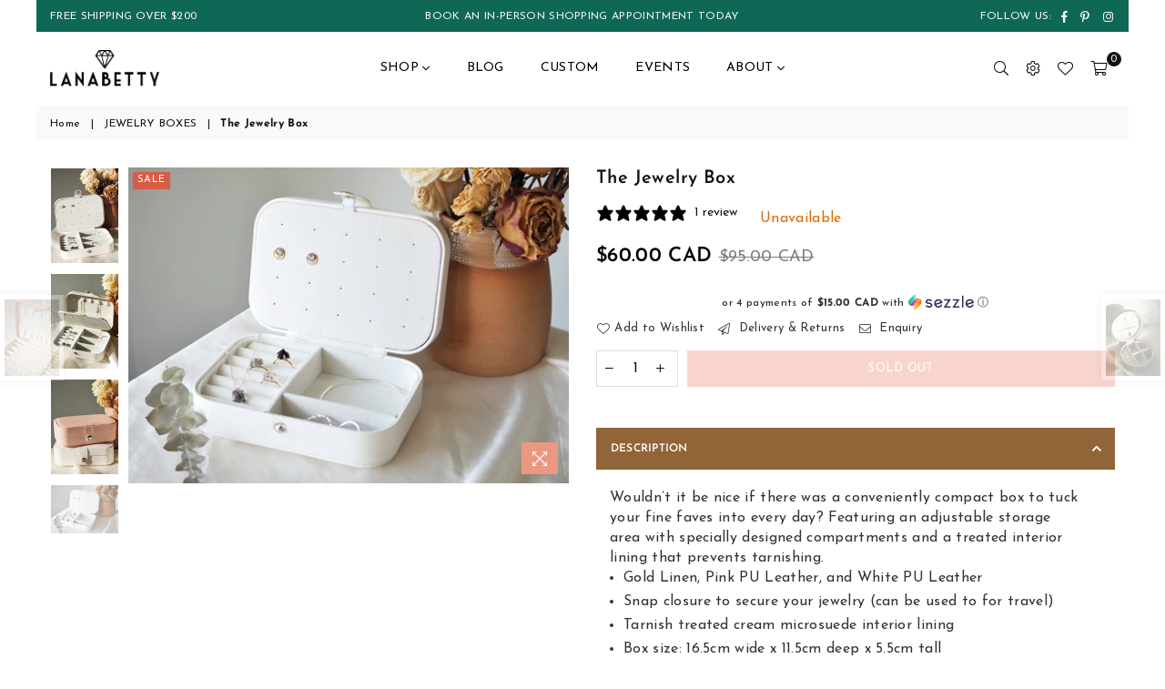

--- FILE ---
content_type: text/html; charset=utf-8
request_url: https://www.lanabetty.com/collections/jewelry-boxes-1/products/the-jewelry-box
body_size: 44347
content:
<!doctype html>
<!--[if IE 9]> <html class="ie9 no-js" lang="en" > <![endif]-->
<!--[if (gt IE 9)|!(IE)]><!--> <html class="no-js" lang="en" > <!--<![endif]-->
<head>
  <!-- Google Consent Mode V2 Consentmo -->
<script>
  window.consentmo_gcm_initial_state = "";
  window.consentmo_gcm_state = "0";
  window.consentmo_gcm_security_storage = "strict";
  window.consentmo_gcm_ad_storage = "marketing";
  window.consentmo_gcm_analytics_storage = "analytics";
  window.consentmo_gcm_functionality_storage = "functionality";
  window.consentmo_gcm_personalization_storage = "functionality";
  window.consentmo_gcm_ads_data_redaction = "true";
  window.consentmo_gcm_url_passthrough = "false";
  window.consentmo_gcm_data_layer_name = "dataLayer";
  
  // Google Consent Mode V2 integration script from Consentmo GDPR
  window.isenseRules = {};
  window.isenseRules.gcm = {
      gcmVersion: 2,
      integrationVersion: 3,
      customChanges: false,
      consentUpdated: false,
      initialState: 7,
      isCustomizationEnabled: false,
      adsDataRedaction: true,
      urlPassthrough: false,
      dataLayer: 'dataLayer',
      categories: { ad_personalization: "marketing", ad_storage: "marketing", ad_user_data: "marketing", analytics_storage: "analytics", functionality_storage: "functionality", personalization_storage: "functionality", security_storage: "strict"},
      storage: { ad_personalization: "false", ad_storage: "false", ad_user_data: "false", analytics_storage: "false", functionality_storage: "false", personalization_storage: "false", security_storage: "false", wait_for_update: 2000 }
  };
  if(window.consentmo_gcm_state !== null && window.consentmo_gcm_state !== "" && window.consentmo_gcm_state !== "0") {
    window.isenseRules.gcm.isCustomizationEnabled = true;
    window.isenseRules.gcm.initialState = window.consentmo_gcm_initial_state === null || window.consentmo_gcm_initial_state.trim() === "" ? window.isenseRules.gcm.initialState : window.consentmo_gcm_initial_state;
    window.isenseRules.gcm.categories.ad_storage = window.consentmo_gcm_ad_storage === null || window.consentmo_gcm_ad_storage.trim() === "" ? window.isenseRules.gcm.categories.ad_storage : window.consentmo_gcm_ad_storage;
    window.isenseRules.gcm.categories.ad_user_data = window.consentmo_gcm_ad_storage === null || window.consentmo_gcm_ad_storage.trim() === "" ? window.isenseRules.gcm.categories.ad_user_data : window.consentmo_gcm_ad_storage;
    window.isenseRules.gcm.categories.ad_personalization = window.consentmo_gcm_ad_storage === null || window.consentmo_gcm_ad_storage.trim() === "" ? window.isenseRules.gcm.categories.ad_personalization : window.consentmo_gcm_ad_storage;
    window.isenseRules.gcm.categories.analytics_storage = window.consentmo_gcm_analytics_storage === null || window.consentmo_gcm_analytics_storage.trim() === "" ? window.isenseRules.gcm.categories.analytics_storage : window.consentmo_gcm_analytics_storage;
    window.isenseRules.gcm.categories.functionality_storage = window.consentmo_gcm_functionality_storage === null || window.consentmo_gcm_functionality_storage.trim() === "" ? window.isenseRules.gcm.categories.functionality_storage : window.consentmo_gcm_functionality_storage;
    window.isenseRules.gcm.categories.personalization_storage = window.consentmo_gcm_personalization_storage === null || window.consentmo_gcm_personalization_storage.trim() === "" ? window.isenseRules.gcm.categories.personalization_storage : window.consentmo_gcm_personalization_storage;
    window.isenseRules.gcm.categories.security_storage = window.consentmo_gcm_security_storage === null || window.consentmo_gcm_security_storage.trim() === "" ? window.isenseRules.gcm.categories.security_storage : window.consentmo_gcm_security_storage;
    window.isenseRules.gcm.urlPassthrough = window.consentmo_gcm_url_passthrough === null || window.consentmo_gcm_url_passthrough.trim() === "" ? window.isenseRules.gcm.urlPassthrough : window.consentmo_gcm_url_passthrough;
    window.isenseRules.gcm.adsDataRedaction = window.consentmo_gcm_ads_data_redaction === null || window.consentmo_gcm_ads_data_redaction.trim() === "" ? window.isenseRules.gcm.adsDataRedaction : window.consentmo_gcm_ads_data_redaction;
    window.isenseRules.gcm.dataLayer = window.consentmo_gcm_data_layer_name === null || window.consentmo_gcm_data_layer_name.trim() === "" ? window.isenseRules.gcm.dataLayer : window.consentmo_gcm_data_layer_name;
  }
  window.isenseRules.initializeGcm = function (rules) {
    if(window.isenseRules.gcm.isCustomizationEnabled) {
      rules.initialState = window.isenseRules.gcm.initialState;
      rules.urlPassthrough = window.isenseRules.gcm.urlPassthrough === true || window.isenseRules.gcm.urlPassthrough === 'true';
      rules.adsDataRedaction = window.isenseRules.gcm.adsDataRedaction === true || window.isenseRules.gcm.adsDataRedaction === 'true';
    }
    
    let initialState = parseInt(rules.initialState);
    let marketingBlocked = initialState === 0 || initialState === 2 || initialState === 5 || initialState === 7;
    let analyticsBlocked = initialState === 0 || initialState === 3 || initialState === 6 || initialState === 7;
    let functionalityBlocked = initialState === 4 || initialState === 5 || initialState === 6 || initialState === 7;

    let gdprCache = localStorage.getItem('gdprCache') ? JSON.parse(localStorage.getItem('gdprCache')) : null;
    if (gdprCache && typeof gdprCache.updatedPreferences !== "undefined") {
      let updatedPreferences = gdprCache.updatedPreferences;
      marketingBlocked = parseInt(updatedPreferences.indexOf('marketing')) > -1;
      analyticsBlocked = parseInt(updatedPreferences.indexOf('analytics')) > -1;
      functionalityBlocked = parseInt(updatedPreferences.indexOf('functionality')) > -1;
    }

    Object.entries(rules.categories).forEach(category => {
      if(rules.storage.hasOwnProperty(category[0])) {
        switch(category[1]) {
          case 'strict':
            rules.storage[category[0]] = "granted";
            break;
          case 'marketing':
            rules.storage[category[0]] = marketingBlocked ? "denied" : "granted";
            break;
          case 'analytics':
            rules.storage[category[0]] = analyticsBlocked ? "denied" : "granted";
            break;
          case 'functionality':
            rules.storage[category[0]] = functionalityBlocked ? "denied" : "granted";
            break;
        }
      }
    });
    rules.consentUpdated = true;
    isenseRules.gcm = rules;
  }

  // Google Consent Mode - initialization start
  window.isenseRules.initializeGcm({
    ...window.isenseRules.gcm,
    adsDataRedaction: true,
    urlPassthrough: false,
    initialState: 7
  });

  /*
  * initialState acceptable values:
  * 0 - Set both ad_storage and analytics_storage to denied
  * 1 - Set all categories to granted
  * 2 - Set only ad_storage to denied
  * 3 - Set only analytics_storage to denied
  * 4 - Set only functionality_storage to denied
  * 5 - Set both ad_storage and functionality_storage to denied
  * 6 - Set both analytics_storage and functionality_storage to denied
  * 7 - Set all categories to denied
  */

  window[window.isenseRules.gcm.dataLayer] = window[window.isenseRules.gcm.dataLayer] || [];
  function gtag() { window[window.isenseRules.gcm.dataLayer].push(arguments); }
  gtag("consent", "default", isenseRules.gcm.storage);
  isenseRules.gcm.adsDataRedaction && gtag("set", "ads_data_redaction", isenseRules.gcm.adsDataRedaction);
  isenseRules.gcm.urlPassthrough && gtag("set", "url_passthrough", isenseRules.gcm.urlPassthrough);
</script>
  <script>
  var wpShopifyTracking = {}

  

  
    wpShopifyTracking.product =
      {
        collections: 'All but Gold,Annual Sale Items,Jewelry Boxes,JEWELRY BOXES,New Arrivals,SALE',
        tags: 'All But Gold,Jewelry Box,Pink,White,YEAREND'
      }
  
</script>

<meta charset="utf-8"><meta http-equiv="X-UA-Compatible" content="IE=edge,chrome=1"><meta name="viewport" content="width=device-width, initial-scale=1.0, maximum-scale=1.0, user-scalable=no"><meta name="theme-color" content="#ed9783"><meta name="format-detection" content="telephone=no"><link rel="canonical" href="https://www.lanabetty.com/products/the-jewelry-box"><link rel="preconnect" href="//fonts.shopifycdn.com/" crossorigin><link rel="preconnect" href="//cdn.shopify.com/" crossorigin><link rel="preconnect" href="//v.shopify.com/" crossorigin><link rel="dns-prefetch" href="//www.lanabetty.com" crossorigin><link rel="dns-prefetch" href="//lanabetty-designs.myshopify.com" crossorigin><link rel="dns-prefetch" href="//cdn.shopify.com" crossorigin><link rel="dns-prefetch" href="//v.shopify.com" crossorigin><link rel="dns-prefetch" href="//fonts.shopifycdn.com" crossorigin><link rel="preload" as="style" href="//www.lanabetty.com/cdn/shop/t/12/assets/default.css?v=66388695566252308031729045376"><link rel="preload" as="style" href="//www.lanabetty.com/cdn/shop/t/12/assets/theme.scss.css?v=36081312995154027781767671039"><meta name="p:domain_verify" content="47daa56e4a59b337902302d45de3a8cf"/><link rel="shortcut icon" href="//www.lanabetty.com/cdn/shop/files/favicon-32x32_32x32.png?v=1614313522" type="image/png"><title>The Jewelry Box&ndash; LanaBetty</title><meta name="description" content="Wouldn’t it be nice if there was a conveniently compact box to tuck your fine faves into every day? Featuring an adjustable storage area with specially designed compartments and a treated interior lining that prevents tarnishing.  Gold Linen, Pink PU Leather, and White PU Leather Snap closure to secure your jewelry (ca"><!-- /snippets/social-meta-tags.liquid --> <meta name="keywords" content="LanaBetty, www.lanabetty.com" /><meta name="author" content="LanaBetty"><meta property="og:site_name" content="LanaBetty"><meta property="og:url" content="https://www.lanabetty.com/products/the-jewelry-box"><meta property="og:title" content="The Jewelry Box"><meta property="og:type" content="product"><meta property="og:description" content="Wouldn’t it be nice if there was a conveniently compact box to tuck your fine faves into every day? Featuring an adjustable storage area with specially designed compartments and a treated interior lining that prevents tarnishing.  Gold Linen, Pink PU Leather, and White PU Leather Snap closure to secure your jewelry (ca"><meta property="og:price:amount" content="60.00"><meta property="og:price:currency" content="CAD"><meta property="og:image" content="http://www.lanabetty.com/cdn/shop/products/the-jewelry-box-lanabetty-343794_1200x1200.jpg?v=1708563228"><meta property="og:image" content="http://www.lanabetty.com/cdn/shop/products/the-jewelry-box-lanabetty-452589_1200x1200.jpg?v=1708563228"><meta property="og:image" content="http://www.lanabetty.com/cdn/shop/products/the-jewelry-box-lanabetty-518123_1200x1200.jpg?v=1708563228"><meta property="og:image:secure_url" content="https://www.lanabetty.com/cdn/shop/products/the-jewelry-box-lanabetty-343794_1200x1200.jpg?v=1708563228"><meta property="og:image:secure_url" content="https://www.lanabetty.com/cdn/shop/products/the-jewelry-box-lanabetty-452589_1200x1200.jpg?v=1708563228"><meta property="og:image:secure_url" content="https://www.lanabetty.com/cdn/shop/products/the-jewelry-box-lanabetty-518123_1200x1200.jpg?v=1708563228"><meta name="twitter:card" content="summary_large_image"><meta name="twitter:title" content="The Jewelry Box"><meta name="twitter:description" content="Wouldn’t it be nice if there was a conveniently compact box to tuck your fine faves into every day? Featuring an adjustable storage area with specially designed compartments and a treated interior lining that prevents tarnishing.  Gold Linen, Pink PU Leather, and White PU Leather Snap closure to secure your jewelry (ca">

  <!-- css -->
  <link href="//www.lanabetty.com/cdn/shop/t/12/assets/default.css?v=66388695566252308031729045376" rel="stylesheet" type="text/css" media="all" />
  <link href="//www.lanabetty.com/cdn/shop/t/12/assets/theme.scss.css?v=36081312995154027781767671039" rel="stylesheet" type="text/css" media="all" />

  <!-- main js -->
  <script src="//www.lanabetty.com/cdn/shop/t/12/assets/jquery.min.js?v=12812186871012413701658512404"></script>
  <script>
    var theme = {
      strings: {
        addToCart: "Add to cart", soldOut: "Sold out", unavailable: "Unavailable",
        showMore: "Show More", showLess: "Show Less"
      },
      moneyFormat:"${{amount}} CAD",currencyFormat:"money_format",shopCurrency:"CAD",mlcurrency:true,autoCurrencies:true,money_currency_format:"${{amount}} CAD",money_format:"${{amount}} CAD",
      ajax_cart:true,fixedHeader:true,animation:true,animationMobile:true,searchresult:"See all results",wlAvailable:"Available in Wishlist",rtl:false,days:"Days",hours:"Hrs",minuts:"Min",seconds:"Sec",sun:"Sunday",mon:"Monday",tue:"Tuesday",wed:"Wednesday",thu:"Thursday",fri:"Friday",sat:"Saturday",jan:"January",feb:"February",mar:"March",apr:"April",may:"May",jun:"June",jul:"July",aug:"August",sep:"September",oct:"October",nov:"November",dec:"December",}
    document.documentElement.className = document.documentElement.className.replace('no-js', 'js');var designmode = false;</script>

  <!--[if (lte IE 9) ]><script src="//www.lanabetty.com/cdn/shop/t/12/assets/match-media.min.js?v=22265819453975888031658512404" type="text/javascript"></script><![endif]-->
  <script src="//www.lanabetty.com/cdn/shop/t/12/assets/vendor.min.js?v=124176343689445626311658512404" defer="defer"></script><script src="//www.lanabetty.com/cdn/shopifycloud/storefront/assets/themes_support/option_selection-b017cd28.js" async></script><script>window.performance && window.performance.mark && window.performance.mark('shopify.content_for_header.start');</script><meta name="google-site-verification" content="moYEFnECLwAeZflGOWhLiGOrIB6aRkj704vGZcCTLsQ">
<meta name="facebook-domain-verification" content="up0eh1tiisqxwusb6dnxovi1913hcg">
<meta name="facebook-domain-verification" content="kbjp2u3sp7moges9x8hy79qe5z5emh">
<meta id="shopify-digital-wallet" name="shopify-digital-wallet" content="/10914726/digital_wallets/dialog">
<meta name="shopify-checkout-api-token" content="62f9a0bea9f9a7b63b1f9afae090be7c">
<meta id="in-context-paypal-metadata" data-shop-id="10914726" data-venmo-supported="false" data-environment="production" data-locale="en_US" data-paypal-v4="true" data-currency="CAD">
<link rel="alternate" type="application/json+oembed" href="https://www.lanabetty.com/products/the-jewelry-box.oembed">
<script async="async" data-src="/checkouts/internal/preloads.js?locale=en-CA"></script>
<link rel="preconnect" href="https://shop.app" crossorigin="anonymous">
<script async="async" data-src="https://shop.app/checkouts/internal/preloads.js?locale=en-CA&shop_id=10914726" crossorigin="anonymous"></script>
<script id="apple-pay-shop-capabilities" type="application/json">{"shopId":10914726,"countryCode":"CA","currencyCode":"CAD","merchantCapabilities":["supports3DS"],"merchantId":"gid:\/\/shopify\/Shop\/10914726","merchantName":"LanaBetty","requiredBillingContactFields":["postalAddress","email","phone"],"requiredShippingContactFields":["postalAddress","email","phone"],"shippingType":"shipping","supportedNetworks":["visa","masterCard","amex","discover","interac","jcb"],"total":{"type":"pending","label":"LanaBetty","amount":"1.00"},"shopifyPaymentsEnabled":true,"supportsSubscriptions":true}</script>
<script id="shopify-features" type="application/json">{"accessToken":"62f9a0bea9f9a7b63b1f9afae090be7c","betas":["rich-media-storefront-analytics"],"domain":"www.lanabetty.com","predictiveSearch":true,"shopId":10914726,"locale":"en"}</script>
<script>var Shopify = Shopify || {};
Shopify.shop = "lanabetty-designs.myshopify.com";
Shopify.locale = "en";
Shopify.currency = {"active":"CAD","rate":"1.0"};
Shopify.country = "CA";
Shopify.theme = {"name":"NEW Klaviyo - Avone5.2 Shopify 2-0 Theme","id":123344257089,"schema_name":null,"schema_version":null,"theme_store_id":null,"role":"main"};
Shopify.theme.handle = "null";
Shopify.theme.style = {"id":null,"handle":null};
Shopify.cdnHost = "www.lanabetty.com/cdn";
Shopify.routes = Shopify.routes || {};
Shopify.routes.root = "/";</script>
<script type="module">!function(o){(o.Shopify=o.Shopify||{}).modules=!0}(window);</script>
<script>!function(o){function n(){var o=[];function n(){o.push(Array.prototype.slice.apply(arguments))}return n.q=o,n}var t=o.Shopify=o.Shopify||{};t.loadFeatures=n(),t.autoloadFeatures=n()}(window);</script>
<script>
  window.ShopifyPay = window.ShopifyPay || {};
  window.ShopifyPay.apiHost = "shop.app\/pay";
  window.ShopifyPay.redirectState = null;
</script>
<script id="shop-js-analytics" type="application/json">{"pageType":"product"}</script>
<script defer="defer" async type="module" src="//www.lanabetty.com/cdn/shopifycloud/shop-js/modules/v2/client.init-shop-cart-sync_BApSsMSl.en.esm.js"></script>
<script defer="defer" async type="module" src="//www.lanabetty.com/cdn/shopifycloud/shop-js/modules/v2/chunk.common_CBoos6YZ.esm.js"></script>
<script type="module">
  await import("//www.lanabetty.com/cdn/shopifycloud/shop-js/modules/v2/client.init-shop-cart-sync_BApSsMSl.en.esm.js");
await import("//www.lanabetty.com/cdn/shopifycloud/shop-js/modules/v2/chunk.common_CBoos6YZ.esm.js");

  window.Shopify.SignInWithShop?.initShopCartSync?.({"fedCMEnabled":true,"windoidEnabled":true});

</script>
<script>
  window.Shopify = window.Shopify || {};
  if (!window.Shopify.featureAssets) window.Shopify.featureAssets = {};
  window.Shopify.featureAssets['shop-js'] = {"shop-cart-sync":["modules/v2/client.shop-cart-sync_DJczDl9f.en.esm.js","modules/v2/chunk.common_CBoos6YZ.esm.js"],"init-fed-cm":["modules/v2/client.init-fed-cm_BzwGC0Wi.en.esm.js","modules/v2/chunk.common_CBoos6YZ.esm.js"],"init-windoid":["modules/v2/client.init-windoid_BS26ThXS.en.esm.js","modules/v2/chunk.common_CBoos6YZ.esm.js"],"shop-cash-offers":["modules/v2/client.shop-cash-offers_DthCPNIO.en.esm.js","modules/v2/chunk.common_CBoos6YZ.esm.js","modules/v2/chunk.modal_Bu1hFZFC.esm.js"],"shop-button":["modules/v2/client.shop-button_D_JX508o.en.esm.js","modules/v2/chunk.common_CBoos6YZ.esm.js"],"init-shop-email-lookup-coordinator":["modules/v2/client.init-shop-email-lookup-coordinator_DFwWcvrS.en.esm.js","modules/v2/chunk.common_CBoos6YZ.esm.js"],"shop-toast-manager":["modules/v2/client.shop-toast-manager_tEhgP2F9.en.esm.js","modules/v2/chunk.common_CBoos6YZ.esm.js"],"shop-login-button":["modules/v2/client.shop-login-button_DwLgFT0K.en.esm.js","modules/v2/chunk.common_CBoos6YZ.esm.js","modules/v2/chunk.modal_Bu1hFZFC.esm.js"],"avatar":["modules/v2/client.avatar_BTnouDA3.en.esm.js"],"init-shop-cart-sync":["modules/v2/client.init-shop-cart-sync_BApSsMSl.en.esm.js","modules/v2/chunk.common_CBoos6YZ.esm.js"],"pay-button":["modules/v2/client.pay-button_BuNmcIr_.en.esm.js","modules/v2/chunk.common_CBoos6YZ.esm.js"],"init-shop-for-new-customer-accounts":["modules/v2/client.init-shop-for-new-customer-accounts_DrjXSI53.en.esm.js","modules/v2/client.shop-login-button_DwLgFT0K.en.esm.js","modules/v2/chunk.common_CBoos6YZ.esm.js","modules/v2/chunk.modal_Bu1hFZFC.esm.js"],"init-customer-accounts-sign-up":["modules/v2/client.init-customer-accounts-sign-up_TlVCiykN.en.esm.js","modules/v2/client.shop-login-button_DwLgFT0K.en.esm.js","modules/v2/chunk.common_CBoos6YZ.esm.js","modules/v2/chunk.modal_Bu1hFZFC.esm.js"],"shop-follow-button":["modules/v2/client.shop-follow-button_C5D3XtBb.en.esm.js","modules/v2/chunk.common_CBoos6YZ.esm.js","modules/v2/chunk.modal_Bu1hFZFC.esm.js"],"checkout-modal":["modules/v2/client.checkout-modal_8TC_1FUY.en.esm.js","modules/v2/chunk.common_CBoos6YZ.esm.js","modules/v2/chunk.modal_Bu1hFZFC.esm.js"],"init-customer-accounts":["modules/v2/client.init-customer-accounts_C0Oh2ljF.en.esm.js","modules/v2/client.shop-login-button_DwLgFT0K.en.esm.js","modules/v2/chunk.common_CBoos6YZ.esm.js","modules/v2/chunk.modal_Bu1hFZFC.esm.js"],"lead-capture":["modules/v2/client.lead-capture_Cq0gfm7I.en.esm.js","modules/v2/chunk.common_CBoos6YZ.esm.js","modules/v2/chunk.modal_Bu1hFZFC.esm.js"],"shop-login":["modules/v2/client.shop-login_BmtnoEUo.en.esm.js","modules/v2/chunk.common_CBoos6YZ.esm.js","modules/v2/chunk.modal_Bu1hFZFC.esm.js"],"payment-terms":["modules/v2/client.payment-terms_BHOWV7U_.en.esm.js","modules/v2/chunk.common_CBoos6YZ.esm.js","modules/v2/chunk.modal_Bu1hFZFC.esm.js"]};
</script>
<script>(function() {
  var isLoaded = false;
  function asyncLoad() {
    if (isLoaded) return;
    isLoaded = true;
    var urls = ["https:\/\/www.improvedcontactform.com\/icf.js?shop=lanabetty-designs.myshopify.com"];
    for (var i = 0; i < urls.length; i++) {
      var s = document.createElement('script');
      s.type = 'text/javascript';
      s.async = true;
      s.src = urls[i];
      var x = document.getElementsByTagName('script')[0];
      x.parentNode.insertBefore(s, x);
    }
  };
  document.addEventListener('StartAsyncLoading', function(event){asyncLoad();});if(window.attachEvent) {
    window.attachEvent('onload', function(){});
  } else {
    window.addEventListener('load', function(){}, false);
  }
})();</script>
<script id="__st">var __st={"a":10914726,"offset":-28800,"reqid":"fbf0b29e-0084-4c0b-97eb-8712c4060104-1768878175","pageurl":"www.lanabetty.com\/collections\/jewelry-boxes-1\/products\/the-jewelry-box","u":"ced69e40dac6","p":"product","rtyp":"product","rid":4544636190785};</script>
<script>window.ShopifyPaypalV4VisibilityTracking = true;</script>
<script id="captcha-bootstrap">!function(){'use strict';const t='contact',e='account',n='new_comment',o=[[t,t],['blogs',n],['comments',n],[t,'customer']],c=[[e,'customer_login'],[e,'guest_login'],[e,'recover_customer_password'],[e,'create_customer']],r=t=>t.map((([t,e])=>`form[action*='/${t}']:not([data-nocaptcha='true']) input[name='form_type'][value='${e}']`)).join(','),a=t=>()=>t?[...document.querySelectorAll(t)].map((t=>t.form)):[];function s(){const t=[...o],e=r(t);return a(e)}const i='password',u='form_key',d=['recaptcha-v3-token','g-recaptcha-response','h-captcha-response',i],f=()=>{try{return window.sessionStorage}catch{return}},m='__shopify_v',_=t=>t.elements[u];function p(t,e,n=!1){try{const o=window.sessionStorage,c=JSON.parse(o.getItem(e)),{data:r}=function(t){const{data:e,action:n}=t;return t[m]||n?{data:e,action:n}:{data:t,action:n}}(c);for(const[e,n]of Object.entries(r))t.elements[e]&&(t.elements[e].value=n);n&&o.removeItem(e)}catch(o){console.error('form repopulation failed',{error:o})}}const l='form_type',E='cptcha';function T(t){t.dataset[E]=!0}const w=window,h=w.document,L='Shopify',v='ce_forms',y='captcha';let A=!1;((t,e)=>{const n=(g='f06e6c50-85a8-45c8-87d0-21a2b65856fe',I='https://cdn.shopify.com/shopifycloud/storefront-forms-hcaptcha/ce_storefront_forms_captcha_hcaptcha.v1.5.2.iife.js',D={infoText:'Protected by hCaptcha',privacyText:'Privacy',termsText:'Terms'},(t,e,n)=>{const o=w[L][v],c=o.bindForm;if(c)return c(t,g,e,D).then(n);var r;o.q.push([[t,g,e,D],n]),r=I,A||(h.body.append(Object.assign(h.createElement('script'),{id:'captcha-provider',async:!0,src:r})),A=!0)});var g,I,D;w[L]=w[L]||{},w[L][v]=w[L][v]||{},w[L][v].q=[],w[L][y]=w[L][y]||{},w[L][y].protect=function(t,e){n(t,void 0,e),T(t)},Object.freeze(w[L][y]),function(t,e,n,w,h,L){const[v,y,A,g]=function(t,e,n){const i=e?o:[],u=t?c:[],d=[...i,...u],f=r(d),m=r(i),_=r(d.filter((([t,e])=>n.includes(e))));return[a(f),a(m),a(_),s()]}(w,h,L),I=t=>{const e=t.target;return e instanceof HTMLFormElement?e:e&&e.form},D=t=>v().includes(t);t.addEventListener('submit',(t=>{const e=I(t);if(!e)return;const n=D(e)&&!e.dataset.hcaptchaBound&&!e.dataset.recaptchaBound,o=_(e),c=g().includes(e)&&(!o||!o.value);(n||c)&&t.preventDefault(),c&&!n&&(function(t){try{if(!f())return;!function(t){const e=f();if(!e)return;const n=_(t);if(!n)return;const o=n.value;o&&e.removeItem(o)}(t);const e=Array.from(Array(32),(()=>Math.random().toString(36)[2])).join('');!function(t,e){_(t)||t.append(Object.assign(document.createElement('input'),{type:'hidden',name:u})),t.elements[u].value=e}(t,e),function(t,e){const n=f();if(!n)return;const o=[...t.querySelectorAll(`input[type='${i}']`)].map((({name:t})=>t)),c=[...d,...o],r={};for(const[a,s]of new FormData(t).entries())c.includes(a)||(r[a]=s);n.setItem(e,JSON.stringify({[m]:1,action:t.action,data:r}))}(t,e)}catch(e){console.error('failed to persist form',e)}}(e),e.submit())}));const S=(t,e)=>{t&&!t.dataset[E]&&(n(t,e.some((e=>e===t))),T(t))};for(const o of['focusin','change'])t.addEventListener(o,(t=>{const e=I(t);D(e)&&S(e,y())}));const B=e.get('form_key'),M=e.get(l),P=B&&M;t.addEventListener('StartAsyncLoading',(()=>{const t=y();if(P)for(const e of t)e.elements[l].value===M&&p(e,B);[...new Set([...A(),...v().filter((t=>'true'===t.dataset.shopifyCaptcha))])].forEach((e=>S(e,t)))}))}(h,new URLSearchParams(w.location.search),n,t,e,['guest_login'])})(!0,!0)}();</script>
<script integrity="sha256-4kQ18oKyAcykRKYeNunJcIwy7WH5gtpwJnB7kiuLZ1E=" data-source-attribution="shopify.loadfeatures" defer="defer" data-src="//www.lanabetty.com/cdn/shopifycloud/storefront/assets/storefront/load_feature-a0a9edcb.js" crossorigin="anonymous"></script>
<script crossorigin="anonymous" defer="defer" data-src="//www.lanabetty.com/cdn/shopifycloud/storefront/assets/shopify_pay/storefront-65b4c6d7.js?v=20250812"></script>
<script data-source-attribution="shopify.dynamic_checkout.dynamic.init">var Shopify=Shopify||{};Shopify.PaymentButton=Shopify.PaymentButton||{isStorefrontPortableWallets:!0,init:function(){window.Shopify.PaymentButton.init=function(){};var t=document.createElement("script");t.src="https://www.lanabetty.com/cdn/shopifycloud/portable-wallets/latest/portable-wallets.en.js",t.type="module",document.head.appendChild(t)}};
</script>
<script data-source-attribution="shopify.dynamic_checkout.buyer_consent">
  function portableWalletsHideBuyerConsent(e){var t=document.getElementById("shopify-buyer-consent"),n=document.getElementById("shopify-subscription-policy-button");t&&n&&(t.classList.add("hidden"),t.setAttribute("aria-hidden","true"),n.removeEventListener("click",e))}function portableWalletsShowBuyerConsent(e){var t=document.getElementById("shopify-buyer-consent"),n=document.getElementById("shopify-subscription-policy-button");t&&n&&(t.classList.remove("hidden"),t.removeAttribute("aria-hidden"),n.addEventListener("click",e))}window.Shopify?.PaymentButton&&(window.Shopify.PaymentButton.hideBuyerConsent=portableWalletsHideBuyerConsent,window.Shopify.PaymentButton.showBuyerConsent=portableWalletsShowBuyerConsent);
</script>
<script data-source-attribution="shopify.dynamic_checkout.cart.bootstrap">document.addEventListener("StartAsyncLoading",(function(){function t(){return document.querySelector("shopify-accelerated-checkout-cart, shopify-accelerated-checkout")}if(t())Shopify.PaymentButton.init();else{new MutationObserver((function(e,n){t()&&(Shopify.PaymentButton.init(),n.disconnect())})).observe(document.body,{childList:!0,subtree:!0})}}));
</script>
<link id="shopify-accelerated-checkout-styles" rel="stylesheet" media="screen" href="https://www.lanabetty.com/cdn/shopifycloud/portable-wallets/latest/accelerated-checkout-backwards-compat.css" crossorigin="anonymous">
<style id="shopify-accelerated-checkout-cart">
        #shopify-buyer-consent {
  margin-top: 1em;
  display: inline-block;
  width: 100%;
}

#shopify-buyer-consent.hidden {
  display: none;
}

#shopify-subscription-policy-button {
  background: none;
  border: none;
  padding: 0;
  text-decoration: underline;
  font-size: inherit;
  cursor: pointer;
}

#shopify-subscription-policy-button::before {
  box-shadow: none;
}

      </style>

<script>window.performance && window.performance.mark && window.performance.mark('shopify.content_for_header.end');</script>
  <script type="text/javascript" src="//cdn.wishpond.net/connect.js?merchantId=1508622&writeKey=c456f41d1bdd" async></script>

  <meta name="facebook-domain-verification" content="gex9bd5zry4e0n2oe37crugrtg78ka" />
<link href="//www.lanabetty.com/cdn/shop/t/12/assets/zify-gallery.css?v=150999188320942750211658512404" rel="stylesheet" type="text/css" media="all" />


<script>
  document.addEventListener("DOMContentLoaded", function(event) {
    const style = document.getElementById('wsg-custom-style');
    if (typeof window.isWsgCustomer != "undefined" && isWsgCustomer) {
      style.innerHTML = `
        ${style.innerHTML} 
        /* A friend of hideWsg - this will _show_ only for wsg customers. Add class to an element to use */
        .showWsg {
          display: unset;
        }
        /* wholesale only CSS */
        .additional-checkout-buttons, .shopify-payment-button {
          display: none !important;
        }
        .wsg-proxy-container select {
          background-color: 
          ${
        document.querySelector('input').style.backgroundColor
          ? document.querySelector('input').style.backgroundColor
          : 'white'
        } !important;
        }
      `;
    } else {
      style.innerHTML = `
        ${style.innerHTML}
        /* Add CSS rules here for NOT wsg customers - great to hide elements from retail when we can't access the code driving the element */
        
      `;
    }

    if (typeof window.embedButtonBg !== undefined && typeof window.embedButtonText !== undefined && window.embedButtonBg !== window.embedButtonText) {
      style.innerHTML = `
        ${style.innerHTML}
        .wsg-button-fix {
          background: ${embedButtonBg} !important;
          border-color: ${embedButtonBg} !important;
          color: ${embedButtonText} !important;
        }
      `;
    }

    // =========================
    //         CUSTOM JS
    // ==========================
    if (document.querySelector(".wsg-proxy-container")) {
      initNodeObserver(wsgCustomJs);
    }
  })

  function wsgCustomJs() {

    // update button classes
    const button = document.querySelectorAll(".wsg-button-fix");
    let buttonClass = "btn";
    buttonClass = buttonClass.split(" ");
    for (let i = 0; i < button.length; i++) {
      button[i].classList.add(... buttonClass);
    }

    // wsgCustomJs window placeholder
    // update secondary btn color on proxy cart
    if (document.getElementById("wsg-checkout-one")) {
      const checkoutButton = document.getElementById("wsg-checkout-one");
      let wsgBtnColor = window.getComputedStyle(checkoutButton).backgroundColor;
      let wsgBtnBackground = "none";
      let wsgBtnBorder = "thin solid " + wsgBtnColor;
      let wsgBtnPadding = window.getComputedStyle(checkoutButton).padding;
      let spofBtn = document.querySelectorAll(".spof-btn");
      for (let i = 0; i < spofBtn.length; i++) {
        spofBtn[i].style.background = wsgBtnBackground;
        spofBtn[i].style.color = wsgBtnColor;
        spofBtn[i].style.border = wsgBtnBorder;
        spofBtn[i].style.padding = wsgBtnPadding;
      }
    }

    // update Quick Order Form label
    if (typeof window.embedSPOFLabel != "undefined" && embedSPOFLabel) {
      document.querySelectorAll(".spof-btn").forEach(function(spofBtn) {
        spofBtn.removeAttribute("data-translation-selector");
        spofBtn.innerHTML = embedSPOFLabel;
      });
    }
  }

  function initNodeObserver(onChangeNodeCallback) {

    // Select the node that will be observed for mutations
    const targetNode = document.querySelector(".wsg-proxy-container");

    // Options for the observer (which mutations to observe)
    const config = {
      attributes: true,
      childList: true,
      subtree: true
    };

    // Callback function to execute when mutations are observed
    const callback = function(mutationsList, observer) {
      for (const mutation of mutationsList) {
        if (mutation.type === 'childList') {
          onChangeNodeCallback();
          observer.disconnect();
        }
      }
    };

    // Create an observer instance linked to the callback function
    const observer = new MutationObserver(callback);

    // Start observing the target node for configured mutations
    observer.observe(targetNode, config);
  }
</script>


<style id="wsg-custom-style">
  /* A friend of hideWsg - this will _show_ only for wsg customers. Add class to an element to use */
  .showWsg {
    display: none;
  }
  /* Signup/login */
  #wsg-signup select,
  #wsg-signup input,
  #wsg-signup textarea {
    height: 46px;
    border: thin solid #d1d1d1;
    padding: 6px 10px;
  }
  #wsg-signup textarea {
    min-height: 100px;
  }
  .wsg-login-input {
    height: 46px;
    border: thin solid #d1d1d1;
    padding: 6px 10px;
  }
  #wsg-signup select {
  }
/*   Quick Order Form */
  .wsg-table td {
    border: none;
    min-width: 150px;
  }
  .wsg-table tr {
    border-bottom: thin solid #d1d1d1; 
    border-left: none;
  }
  .wsg-table input[type="number"] {
    border: thin solid #d1d1d1;
    padding: 5px 15px;
    min-height: 42px;
  }
  #wsg-spof-link a {
    text-decoration: inherit;
    color: inherit;
  }
  .wsg-proxy-container {
    margin-top: 0% !important;
  }
  @media screen and (max-width:768px){
    .wsg-proxy-container .wsg-table input[type="number"] {
        max-width: 80%; 
    }
    .wsg-center img {
      width: 50px !important;
    }
    .wsg-variant-price-area {
      min-width: 70px !important;
    }
  }
  /* Submit button */
  #wsg-cart-update{
    padding: 8px 10px;
    min-height: 45px;
    max-width: 100% !important;
  }
  .wsg-table {
    background: inherit !important;
  }
  .wsg-spof-container-main {
    background: inherit !important;
  }
  /* General fixes */
  .wsg-hide-prices {
    opacity: 0;
  }
  .wsg-ws-only .button {
    margin: 0;
  }
</style>
<!-- BEGIN app block: shopify://apps/consentmo-gdpr/blocks/gdpr_cookie_consent/4fbe573f-a377-4fea-9801-3ee0858cae41 -->


<!-- END app block --><!-- BEGIN app block: shopify://apps/klaviyo-email-marketing-sms/blocks/klaviyo-onsite-embed/2632fe16-c075-4321-a88b-50b567f42507 -->












  <script async src="https://static.klaviyo.com/onsite/js/S8ewaG/klaviyo.js?company_id=S8ewaG"></script>
  <script>!function(){if(!window.klaviyo){window._klOnsite=window._klOnsite||[];try{window.klaviyo=new Proxy({},{get:function(n,i){return"push"===i?function(){var n;(n=window._klOnsite).push.apply(n,arguments)}:function(){for(var n=arguments.length,o=new Array(n),w=0;w<n;w++)o[w]=arguments[w];var t="function"==typeof o[o.length-1]?o.pop():void 0,e=new Promise((function(n){window._klOnsite.push([i].concat(o,[function(i){t&&t(i),n(i)}]))}));return e}}})}catch(n){window.klaviyo=window.klaviyo||[],window.klaviyo.push=function(){var n;(n=window._klOnsite).push.apply(n,arguments)}}}}();</script>

  
    <script id="viewed_product">
      if (item == null) {
        var _learnq = _learnq || [];

        var MetafieldReviews = null
        var MetafieldYotpoRating = null
        var MetafieldYotpoCount = null
        var MetafieldLooxRating = null
        var MetafieldLooxCount = null
        var okendoProduct = null
        var okendoProductReviewCount = null
        var okendoProductReviewAverageValue = null
        try {
          // The following fields are used for Customer Hub recently viewed in order to add reviews.
          // This information is not part of __kla_viewed. Instead, it is part of __kla_viewed_reviewed_items
          MetafieldReviews = {"rating":{"scale_min":"1.0","scale_max":"5.0","value":"5.0"},"rating_count":1};
          MetafieldYotpoRating = null
          MetafieldYotpoCount = null
          MetafieldLooxRating = null
          MetafieldLooxCount = null

          okendoProduct = null
          // If the okendo metafield is not legacy, it will error, which then requires the new json formatted data
          if (okendoProduct && 'error' in okendoProduct) {
            okendoProduct = null
          }
          okendoProductReviewCount = okendoProduct ? okendoProduct.reviewCount : null
          okendoProductReviewAverageValue = okendoProduct ? okendoProduct.reviewAverageValue : null
        } catch (error) {
          console.error('Error in Klaviyo onsite reviews tracking:', error);
        }

        var item = {
          Name: "The Jewelry Box",
          ProductID: 4544636190785,
          Categories: ["All but Gold","Annual Sale Items","Jewelry Boxes","JEWELRY BOXES","New Arrivals","SALE"],
          ImageURL: "https://www.lanabetty.com/cdn/shop/products/the-jewelry-box-lanabetty-343794_grande.jpg?v=1708563228",
          URL: "https://www.lanabetty.com/products/the-jewelry-box",
          Brand: "LanaBetty Designs",
          Price: "$60.00 CAD",
          Value: "60.00",
          CompareAtPrice: "$95.00 CAD"
        };
        _learnq.push(['track', 'Viewed Product', item]);
        _learnq.push(['trackViewedItem', {
          Title: item.Name,
          ItemId: item.ProductID,
          Categories: item.Categories,
          ImageUrl: item.ImageURL,
          Url: item.URL,
          Metadata: {
            Brand: item.Brand,
            Price: item.Price,
            Value: item.Value,
            CompareAtPrice: item.CompareAtPrice
          },
          metafields:{
            reviews: MetafieldReviews,
            yotpo:{
              rating: MetafieldYotpoRating,
              count: MetafieldYotpoCount,
            },
            loox:{
              rating: MetafieldLooxRating,
              count: MetafieldLooxCount,
            },
            okendo: {
              rating: okendoProductReviewAverageValue,
              count: okendoProductReviewCount,
            }
          }
        }]);
      }
    </script>
  




  <script>
    window.klaviyoReviewsProductDesignMode = false
  </script>







<!-- END app block --><!-- BEGIN app block: shopify://apps/wholesale-gorilla/blocks/wsg-header/c48d0487-dff9-41a4-94c8-ec6173fe8b8d -->

   
  















  <!-- check for wsg customer - this now downcases to compare so we are no longer concerned about case matching in tags -->


      
      
      
      
      
      <!-- ajax data -->
      
        
          
        
      
      <script>
        console.log("Wsg-header release 5.22.24")
        // here we need to check if we on a previw theme and set the shop config from the metafield
        
const wsgShopConfigMetafields = {
            
          
            
          
            
          
            
              shopConfig : {"btnClasses":"btn","hideDomElements":[".hideWsg"],"wsgPriceSelectors":{"productPrice":["#ProductPrice-quickView","#ProductPrice-product-template"],"collectionPrices":[".product-price__price",".price"]},"autoInstall":true,"wsgMultiAjax":false,"wsgAjaxSettings":{"price":"#cart-drawer .priceRow .product-price","linePrice":"","subtotal":".cart-subtotal-row .product-price","checkoutBtn":""},"wsgSwatch":"","wsgAccountPageSelector":".page-title","wsgVolumeTable":".product-form__item--submit","excludedSections":[],"productSelectors":[".slick-track > div",".grid > div",".search-results > li"],"wsgQVSelector":["#content_quickview"],"fileList":[],"wsgVersion":6,"themeId":123344257089},
            
          
}
        let wsgShopConfig = {"btnClasses":"btn","hideDomElements":[".hideWsg"],"wsgPriceSelectors":{"productPrice":["#ProductPrice-quickView","#ProductPrice-product-template"],"collectionPrices":[".product-price__price",".price"]},"autoInstall":true,"wsgMultiAjax":false,"wsgAjaxSettings":{"price":"#cart-drawer .priceRow .product-price","linePrice":"","subtotal":".cart-subtotal-row .product-price","checkoutBtn":""},"wsgSwatch":"","wsgAccountPageSelector":".page-title","wsgVolumeTable":".product-form__item--submit","excludedSections":[],"productSelectors":[".slick-track > div",".grid > div",".search-results > li"],"wsgQVSelector":["#content_quickview"],"fileList":[],"wsgVersion":6,"themeId":123344257089};
        if (window.Shopify.theme.role !== 'main') {
          const wsgShopConfigUnpublishedTheme = wsgShopConfigMetafields[`shopConfig${window.Shopify.theme.id}`];
          if (wsgShopConfigUnpublishedTheme) {
            wsgShopConfig = wsgShopConfigUnpublishedTheme;
          }
        }
        // ==========================================
        //      Set global liquid variables
        // ==========================================
        // general variables 1220
        var wsgVersion = 6.0;
        var wsgActive = true;
        // the permanent domain of the shop
        var shopPermanentDomain = 'lanabetty-designs.myshopify.com';
        const wsgShopOrigin = 'https://www.lanabetty.com';
        const wsgThemeTemplate = 'product';
        //customer
        var isWsgCustomer = 
          false
        ;
        var wsgCustomerTags = null
        var wsgCustomerId = null
        // execution variables
        var wsgRunCollection;
        var wsgCollectionObserver;
        var wsgRunProduct;
        var wsgRunAccount;
        var wsgRunCart;
        var wsgRunSinglePage;
        var wsgRunSignup;
        var wsgRunSignupV2;
        var runProxy;
        // wsgData
        var wsgData = {"hostedStore":{"branding":{"isShowLogo":true},"accountPage":{"title":"My Account"},"cartPage":{"description":"","title":"Your Cart"},"catalogPage":{"collections":[],"hideSoldOut":false,"imageAspectRatio":"adaptToImage","numberOfColumns":4,"productsPerPage":12},"spofPage":{"description":"","title":"Quick Order Form"},"colorSettings":{"background":"#FFFFFF","primaryColor":"#000000","secondaryColor":"#FFFFFF","textColor":"#000000"},"footer":{"privacyPolicy":false,"termsOfService":false},"bannerText":"You are logged in to your wholesale account"},"translations":{"custom":false,"enable":false,"language":"english","translateBasedOnMarket":true},"shop_preferences":{"cart":{"note":{"description":"","isRequired":false},"poNumber":{"isRequired":false,"isShow":false},"termsAndConditions":{"isEnable":false,"text":""}},"exclusionsAndLocksSettings":{},"transitions":{"showTransitions":false,"installedTransitions":false},"retailPrice":{"enable":false,"strikethrough":false,"lowerOpacity":true,"label":" MSRP"},"checkInventory":true,"showShipPartial":false,"exclusions":["exclude"],"autoBackorder":false,"taxRate":-1,"draftNotification":true,"hideExclusions":true,"minOrder":300,"customWholesaleDiscountLabel":"","marketSetting":false,"taxLabel":"","includeTaxInPriceRule":false},"page_styles":{"btnClasses":"","proxyMargin":0,"shipMargin":50},"volume_discounts":{"quantity_discounts":{"enabled":false,"products":[],"collections":[]},"settings":{"product_price_table":{},"custom_messages":{"custom_banner":{"banner_default":true,"banner_input":"Spend {{$}}, receive {{%}} off of your order."},"custom_success":{"success_default":true,"success_input":"Congratulations!  You received {{%}} off of your order!"}}},"discounts":[],"enabled":false},"shipping_rates":{"handlingFee":{"type":"flat","amount":-1,"percent":-1,"min":-1,"max":-1,"label":""},"itemReservationOnInternational":{"isEnabledCustomReservationTime":false,"isReserveInventory":false,"reserveInventoryDays":60},"internationalMsg":{"title":"Thank you for your order.","message":"Because you are outside of North America we will calculate your shipping and send you an invoice shortly. If you have any questions, please reach out to us directly."},"localPickup":{"fee":-1,"instructions":"","isEnabled":false,"locations":[],"minOrderPrice":0,"pickupTime":""},"localDelivery":{"isEnabled":true,"minOrderPrice":0},"useShopifyDefault":false,"freeShippingMin":-1,"fixedPercent":-1,"flatRate":25,"redirectInternational":true,"ignoreAll":true,"ignoreCarrierRates":true,"autoApplyLowestRate":true,"customShippingRateLabel":"","deliveryTime":"","ignoreShopifyFreeRates":false,"isIncludeLocalDeliveryInLowestRate":true},"single_page":{"collapseCollections":true,"linkInCart":true,"menuAction":"exclude","message":"","isHideSPOFbtn":false,"isShowInventoryInfo":true,"isShowSku":true,"spofButtonText":"Quick Order Form"},"net_orders":{"netRedirect":{"title":"Thank you for your order!","message":"This account has net30 terms associated with and your order will be processed promptly. If you require additional information to submit to your invoicing department for payment, please let us know. Payments may be made by e-transfer to manager@lanabetty.com.\n\nIf you have an approved credit card on file, it will be charged prior to shipment without confirmation. ","autoEmail":false},"netTag":"net30","enabled":true,"autoPending":true,"defaultPaymentTermsTemplateId":"","netTags":[],"isEnabledCustomReservationTime":false,"isReserveInventory":false,"reserveInventoryDays":60},"customer":{"signup":{"autoInvite":true,"autoTags":["Wholesale-Customer"],"message":"Thank you for your interest in LanaBetty. Once you complete the form, you will be granted automatic permission to begin building your wholesale order - pending manual review.\n\nSee our <a>Wholesale Packages</a> to get started today.","taxExempt":false},"loginMessage":"Log in to your wholesale account here.","accountMessage":"","accountPendingTitle":"Account Created!","redirectMessage":"Keep an eye on your email. As soon as we verify your account we will send you an email with a link to set up your password and start shopping."},"quantity":{"cart":{"minValue":300},"collections":[{"rules":{"indivMult":5},"_id":"5f85f9f077f8a0005d655e4c","id":425695437,"name":"LAPEL PINS"}],"migratedToCurrent":true,"products":[]},"activeTags":["Wholesale-Customer"],"hideDrafts":[1113270714676,1113199116596,1113198100788,1113195249972,1111037608244],"server_link":"https://www.wholesalegorilla.app/shop_assets/wsg-index.js","tier":"basic","isPauseShop":false,"installStatus":"complete"}
        var wsgTier = 'basic'
        // AJAX variables
        var wsgRunAjax;
        var wsgAjaxCart;
        // product variables
        var wsgCollectionsList = [{"id":163443507265,"handle":"all-but-gold","title":"All but Gold","updated_at":"2026-01-15T04:00:46-08:00","body_html":"","published_at":"2021-02-09T14:23:27-08:00","sort_order":"alpha-asc","template_suffix":"","disjunctive":false,"rules":[{"column":"tag","relation":"equals","condition":"All but Gold"}],"published_scope":"global"},{"id":163136241729,"handle":"annual-sale-items","title":"Annual Sale Items","updated_at":"2026-01-13T04:00:46-08:00","body_html":"","published_at":"2020-12-30T13:12:50-08:00","sort_order":"best-selling","template_suffix":"","disjunctive":false,"rules":[{"column":"tag","relation":"equals","condition":"YEAREND"}],"published_scope":"global"},{"id":161340358721,"handle":"jewelry-boxes","title":"Jewelry Boxes","updated_at":"2025-11-27T04:00:44-08:00","body_html":"","published_at":"2020-07-22T22:08:40-07:00","sort_order":"alpha-asc","template_suffix":"","disjunctive":false,"rules":[{"column":"title","relation":"contains","condition":"jewelry box"}],"published_scope":"global","image":{"created_at":"2024-02-21T16:47:53-08:00","alt":"Jewelry Boxes - LanaBetty","width":1600,"height":1143,"src":"\/\/www.lanabetty.com\/cdn\/shop\/collections\/jewelry-boxes-866514.jpg?v=1708562873"}},{"id":163055403073,"handle":"jewelry-boxes-1","title":"JEWELRY BOXES","updated_at":"2025-11-27T04:00:44-08:00","body_html":"","published_at":"2020-12-15T22:46:37-08:00","sort_order":"manual","template_suffix":"","disjunctive":false,"rules":[{"column":"type","relation":"equals","condition":"jewelry box"}],"published_scope":"global","image":{"created_at":"2024-02-21T16:47:55-08:00","alt":"JEWELRY BOXES - LanaBetty","width":1600,"height":1143,"src":"\/\/www.lanabetty.com\/cdn\/shop\/collections\/jewelry-boxes-895368.jpg?v=1708562876"}},{"id":475318550836,"handle":"new-arrivals","title":"New Arrivals","updated_at":"2026-01-15T04:00:46-08:00","body_html":"\u003cp\u003e\u003cspan\u003eShop our latest and greatest personalized jewelry \u0026amp; timeless essentials for this season (and the next). Which new arrivals will you add to your jewelry wardrobe?\u003c\/span\u003e\u003c\/p\u003e","published_at":"2024-10-14T16:20:33-07:00","sort_order":"created-desc","template_suffix":"","disjunctive":true,"rules":[{"column":"tag","relation":"equals","condition":"14k Gold"},{"column":"tag","relation":"equals","condition":"Sterling Silver"},{"column":"tag","relation":"equals","condition":"Rose Gold Filled"},{"column":"tag","relation":"equals","condition":"Rose Gold Filled"},{"column":"tag","relation":"equals","condition":"All But Gold"}],"published_scope":"global","image":{"created_at":"2024-10-14T16:20:32-07:00","alt":null,"width":3105,"height":4349,"src":"\/\/www.lanabetty.com\/cdn\/shop\/collections\/Bumble-Bee_Earrings_-_14k_yellow_gold_-_LanaBetty2.jpg?v=1728948032"}},{"id":23728881696,"handle":"sale","title":"SALE","updated_at":"2026-01-12T04:00:45-08:00","body_html":"\u003cp\u003e\u003cmeta charset=\"UTF-8\"\u003e\u003cmeta charset=\"UTF-8\"\u003e\u003cspan\u003eWhat treasures will you discover in the LanaBetty sale collection? Explore a curated selection of handcrafted jewelry, featuring final few and last chance items—like everyday earrings, necklaces, and statement pieces—at specially reduced prices. Don’t wait—these one-of-a-kind pieces won’t last long!\u003c\/span\u003e\u003cbr\u003e\u003c\/p\u003e","published_at":"2017-12-29T16:59:31-08:00","sort_order":"created-desc","template_suffix":"","disjunctive":false,"rules":[{"column":"variant_compare_at_price","relation":"greater_than","condition":"0"},{"column":"title","relation":"not_contains","condition":"seawheeze"}],"published_scope":"global","image":{"created_at":"2024-02-21T16:49:29-08:00","alt":"SALE - LanaBetty","width":3155,"height":4417,"src":"\/\/www.lanabetty.com\/cdn\/shop\/collections\/sale-271810.jpg?v=1728948325"}}]
        var wsgProdData = {"id":4544636190785,"title":"The Jewelry Box","handle":"the-jewelry-box","description":"\u003cmeta charset=\"utf-8\"\u003e\u003cmeta charset=\"utf-8\"\u003e\n\u003cdiv class=\"product-details__box product-details__description borderless\"\u003eWouldn’t it be nice if there was a conveniently compact box to tuck your fine faves into every day? Featuring an adjustable storage area with specially designed compartments and a treated interior lining that prevents tarnishing. \u003c\/div\u003e\n\u003cul class=\"product-details__box product-details__details-list borderless\"\u003e\n\u003cli\u003eGold Linen, Pink PU Leather, and White PU Leather\u003c\/li\u003e\n\u003cli\u003eSnap closure to secure your jewelry (can be used to for travel)\u003c\/li\u003e\n\u003cli\u003eTarnish treated cream microsuede interior lining\u003c\/li\u003e\n\u003cli\u003eBox size: 16.5cm wide x 11.5cm deep x 5.5cm tall\u003c\/li\u003e\n\u003cli\u003ePost plate divider, holds up to ten pairs of earrings\u003c\/li\u003e\n\u003cli\u003eNecklace hooks and catch for longer chains\u003c\/li\u003e\n\u003cli\u003eSlotted ring storage, six slots, can hold rings and earrings\u003c\/li\u003e\n\u003cli\u003e\n\u003cp\u003eAdjustable storage compartment\u003c\/p\u003e\n\u003c\/li\u003e\n\u003c\/ul\u003e\n\u003cp\u003eIf and when we can travel again, pop this into your luggage and keep things separate and organized while you're on the go.\u003c\/p\u003e\n\u003cp\u003e\u003cstrong\u003eLET'S BE SOCIAL\u003c\/strong\u003e\u003cbr\u003e\u003cspan\u003eTweet us: \u003c\/span\u003e\u003ca href=\"http:\/\/www.twitter.com\/lanabetty\" title=\"LanaBetty Twitter\"\u003ewww.twitter.com\/lanabetty\u003c\/a\u003e\u003cspan\u003e \u003c\/span\u003e\u003cbr\u003e\u003cspan\u003eLike us: \u003c\/span\u003e\u003ca href=\"http:\/\/www.facebook.com\/lanabetty%20\" title=\"LanaBetty Facebook\"\u003ewww.facebook.com\/lanabetty\u003c\/a\u003e\u003cbr\u003e\u003cspan\u003eFollow us: \u003c\/span\u003e\u003ca href=\"http:\/\/www.instagram.com\/lanabetty%20\" title=\"LanaBetty Instagram\"\u003ewww.instagram.com\/lanabetty\u003c\/a\u003e\u003cbr\u003e\u003cspan\u003eTag us: #lanabetty\u003c\/span\u003e\u003c\/p\u003e","published_at":"2020-07-23T13:00:00-07:00","created_at":"2020-07-17T23:17:18-07:00","vendor":"LanaBetty Designs","type":"jewelry box","tags":["All But Gold","Jewelry Box","Pink","White","YEAREND"],"price":6000,"price_min":6000,"price_max":6000,"available":false,"price_varies":false,"compare_at_price":9500,"compare_at_price_min":9500,"compare_at_price_max":9500,"compare_at_price_varies":false,"variants":[{"id":32221283254337,"title":"Flat White","option1":"Flat White","option2":null,"option3":null,"sku":"LB-52","requires_shipping":true,"taxable":true,"featured_image":{"id":46722959999284,"product_id":4544636190785,"position":4,"created_at":"2025-09-18T17:46:20-07:00","updated_at":"2025-09-18T17:46:20-07:00","alt":null,"width":1600,"height":1145,"src":"\/\/www.lanabetty.com\/cdn\/shop\/files\/the-jewelry-box-lanabetty-304778.jpg?v=1758242780","variant_ids":[32221283254337]},"available":false,"name":"The Jewelry Box - Flat White","public_title":"Flat White","options":["Flat White"],"price":6000,"weight":500,"compare_at_price":9500,"inventory_quantity":0,"inventory_management":"shopify","inventory_policy":"deny","barcode":null,"featured_media":{"alt":null,"id":38448851288372,"position":4,"preview_image":{"aspect_ratio":1.397,"height":1145,"width":1600,"src":"\/\/www.lanabetty.com\/cdn\/shop\/files\/the-jewelry-box-lanabetty-304778.jpg?v=1758242780"}},"requires_selling_plan":false,"selling_plan_allocations":[]},{"id":32104440332353,"title":"Beige (Gold Sparkle)","option1":"Beige (Gold Sparkle)","option2":null,"option3":null,"sku":"LB-53","requires_shipping":true,"taxable":true,"featured_image":{"id":43969475772724,"product_id":4544636190785,"position":2,"created_at":"2024-02-21T16:53:48-08:00","updated_at":"2024-02-21T16:53:48-08:00","alt":"The Jewelry Box - jewelry box - LanaBetty","width":1135,"height":1600,"src":"\/\/www.lanabetty.com\/cdn\/shop\/products\/the-jewelry-box-lanabetty-452589.jpg?v=1708563228","variant_ids":[32104440332353]},"available":false,"name":"The Jewelry Box - Beige (Gold Sparkle)","public_title":"Beige (Gold Sparkle)","options":["Beige (Gold Sparkle)"],"price":6000,"weight":500,"compare_at_price":9500,"inventory_quantity":0,"inventory_management":"shopify","inventory_policy":"deny","barcode":null,"featured_media":{"alt":"The Jewelry Box - jewelry box - LanaBetty","id":36398409875764,"position":2,"preview_image":{"aspect_ratio":0.709,"height":1600,"width":1135,"src":"\/\/www.lanabetty.com\/cdn\/shop\/products\/the-jewelry-box-lanabetty-452589.jpg?v=1708563228"}},"requires_selling_plan":false,"selling_plan_allocations":[]},{"id":32104440987713,"title":"Light Pink","option1":"Light Pink","option2":null,"option3":null,"sku":"LB-54","requires_shipping":true,"taxable":true,"featured_image":{"id":43969475871028,"product_id":4544636190785,"position":3,"created_at":"2024-02-21T16:53:48-08:00","updated_at":"2024-02-21T16:53:48-08:00","alt":"The Jewelry Box - jewelry box - LanaBetty","width":1135,"height":1600,"src":"\/\/www.lanabetty.com\/cdn\/shop\/products\/the-jewelry-box-lanabetty-518123.jpg?v=1708563228","variant_ids":[32104440987713]},"available":false,"name":"The Jewelry Box - Light Pink","public_title":"Light Pink","options":["Light Pink"],"price":6000,"weight":500,"compare_at_price":9500,"inventory_quantity":0,"inventory_management":"shopify","inventory_policy":"deny","barcode":null,"featured_media":{"alt":"The Jewelry Box - jewelry box - LanaBetty","id":36398409974068,"position":3,"preview_image":{"aspect_ratio":0.709,"height":1600,"width":1135,"src":"\/\/www.lanabetty.com\/cdn\/shop\/products\/the-jewelry-box-lanabetty-518123.jpg?v=1708563228"}},"requires_selling_plan":false,"selling_plan_allocations":[]}],"images":["\/\/www.lanabetty.com\/cdn\/shop\/products\/the-jewelry-box-lanabetty-343794.jpg?v=1708563228","\/\/www.lanabetty.com\/cdn\/shop\/products\/the-jewelry-box-lanabetty-452589.jpg?v=1708563228","\/\/www.lanabetty.com\/cdn\/shop\/products\/the-jewelry-box-lanabetty-518123.jpg?v=1708563228","\/\/www.lanabetty.com\/cdn\/shop\/files\/the-jewelry-box-lanabetty-304778.jpg?v=1758242780"],"featured_image":"\/\/www.lanabetty.com\/cdn\/shop\/products\/the-jewelry-box-lanabetty-343794.jpg?v=1708563228","options":["Box Color"],"media":[{"alt":"The Jewelry Box - jewelry box - LanaBetty","id":36398409842996,"position":1,"preview_image":{"aspect_ratio":0.714,"height":1600,"width":1143,"src":"\/\/www.lanabetty.com\/cdn\/shop\/products\/the-jewelry-box-lanabetty-343794.jpg?v=1708563228"},"aspect_ratio":0.714,"height":1600,"media_type":"image","src":"\/\/www.lanabetty.com\/cdn\/shop\/products\/the-jewelry-box-lanabetty-343794.jpg?v=1708563228","width":1143},{"alt":"The Jewelry Box - jewelry box - LanaBetty","id":36398409875764,"position":2,"preview_image":{"aspect_ratio":0.709,"height":1600,"width":1135,"src":"\/\/www.lanabetty.com\/cdn\/shop\/products\/the-jewelry-box-lanabetty-452589.jpg?v=1708563228"},"aspect_ratio":0.709,"height":1600,"media_type":"image","src":"\/\/www.lanabetty.com\/cdn\/shop\/products\/the-jewelry-box-lanabetty-452589.jpg?v=1708563228","width":1135},{"alt":"The Jewelry Box - jewelry box - LanaBetty","id":36398409974068,"position":3,"preview_image":{"aspect_ratio":0.709,"height":1600,"width":1135,"src":"\/\/www.lanabetty.com\/cdn\/shop\/products\/the-jewelry-box-lanabetty-518123.jpg?v=1708563228"},"aspect_ratio":0.709,"height":1600,"media_type":"image","src":"\/\/www.lanabetty.com\/cdn\/shop\/products\/the-jewelry-box-lanabetty-518123.jpg?v=1708563228","width":1135},{"alt":null,"id":38448851288372,"position":4,"preview_image":{"aspect_ratio":1.397,"height":1145,"width":1600,"src":"\/\/www.lanabetty.com\/cdn\/shop\/files\/the-jewelry-box-lanabetty-304778.jpg?v=1758242780"},"aspect_ratio":1.397,"height":1145,"media_type":"image","src":"\/\/www.lanabetty.com\/cdn\/shop\/files\/the-jewelry-box-lanabetty-304778.jpg?v=1758242780","width":1600}],"requires_selling_plan":false,"selling_plan_groups":[],"content":"\u003cmeta charset=\"utf-8\"\u003e\u003cmeta charset=\"utf-8\"\u003e\n\u003cdiv class=\"product-details__box product-details__description borderless\"\u003eWouldn’t it be nice if there was a conveniently compact box to tuck your fine faves into every day? Featuring an adjustable storage area with specially designed compartments and a treated interior lining that prevents tarnishing. \u003c\/div\u003e\n\u003cul class=\"product-details__box product-details__details-list borderless\"\u003e\n\u003cli\u003eGold Linen, Pink PU Leather, and White PU Leather\u003c\/li\u003e\n\u003cli\u003eSnap closure to secure your jewelry (can be used to for travel)\u003c\/li\u003e\n\u003cli\u003eTarnish treated cream microsuede interior lining\u003c\/li\u003e\n\u003cli\u003eBox size: 16.5cm wide x 11.5cm deep x 5.5cm tall\u003c\/li\u003e\n\u003cli\u003ePost plate divider, holds up to ten pairs of earrings\u003c\/li\u003e\n\u003cli\u003eNecklace hooks and catch for longer chains\u003c\/li\u003e\n\u003cli\u003eSlotted ring storage, six slots, can hold rings and earrings\u003c\/li\u003e\n\u003cli\u003e\n\u003cp\u003eAdjustable storage compartment\u003c\/p\u003e\n\u003c\/li\u003e\n\u003c\/ul\u003e\n\u003cp\u003eIf and when we can travel again, pop this into your luggage and keep things separate and organized while you're on the go.\u003c\/p\u003e\n\u003cp\u003e\u003cstrong\u003eLET'S BE SOCIAL\u003c\/strong\u003e\u003cbr\u003e\u003cspan\u003eTweet us: \u003c\/span\u003e\u003ca href=\"http:\/\/www.twitter.com\/lanabetty\" title=\"LanaBetty Twitter\"\u003ewww.twitter.com\/lanabetty\u003c\/a\u003e\u003cspan\u003e \u003c\/span\u003e\u003cbr\u003e\u003cspan\u003eLike us: \u003c\/span\u003e\u003ca href=\"http:\/\/www.facebook.com\/lanabetty%20\" title=\"LanaBetty Facebook\"\u003ewww.facebook.com\/lanabetty\u003c\/a\u003e\u003cbr\u003e\u003cspan\u003eFollow us: \u003c\/span\u003e\u003ca href=\"http:\/\/www.instagram.com\/lanabetty%20\" title=\"LanaBetty Instagram\"\u003ewww.instagram.com\/lanabetty\u003c\/a\u003e\u003cbr\u003e\u003cspan\u003eTag us: #lanabetty\u003c\/span\u003e\u003c\/p\u003e"}
        
          var wsgCurrentVariant = 32221283254337;
        
        var wsgCheckRestrictedProd = false;
        // Market and tax variables
        var wsgShopCountryCode = "CA";
        var wsgShopCountry = "Canada"
        var wsgCustomerTaxExempt = null
        var wsgPricesIncludeTax = false
        var wsgCustomerSelectedMarket = {
          country: "Canada",
          iso_code: "CA"
        }
        var wsgPrimaryMarketCurrency = "CAD";
        // money formatting
        var wsgMoneyFormat = "${{amount}} CAD";
        // config variables
        var wsgAjaxSettings = wsgShopConfig.wsgAjaxSettings;
        var wsgSwatch = wsgShopConfig.wsgSwatch;
        var wsgPriceSelectors = wsgShopConfig.wsgPriceSelectors;
        var wsgVolumeTable = wsgShopConfig.wsgVolumeTable;
        var wsgUseLegacyCollection = wsgShopConfig.wsgUseLegacyCollection;
        var wsgQVSelector = wsgShopConfig.wsgQVSelector;
        var hideDomElements = wsgShopConfig.hideDomElements;
        // button color settings
        var embedButtonBg = '#000000';
        var embedButtonText = '#000000';
        // Quick Order Form Label settings
        var embedSPOFLabel = wsgData?.single_page?.spofButtonText || 'Quick Order Form';

        // Load WSG script
        (function() {
          var loadWsg = function(url, callback) {
            var script = document.createElement("script");
            script.type = "text/javascript";
            // If the browser is Internet Explorer.
            if (script.readyState) {
              script.onreadystatechange = function() {
                if (script.readyState == "loaded" || script.readyState == "complete") {
                  script.onreadystatechange = null;
                  callback();
                }
              };
            // For any other browser.
            } else {
              script.onload = function() {
                callback();
              };
            } script.src = url;
            document.getElementsByTagName("head")[0].appendChild(script);
          };
          loadWsg(wsgData.server_link + "?v=6", function() {})
        })();
        // Run appropriate WSG process
        // === PRODUCT===
        
          wsgRunProduct = true;  
        
        // === ACCOUNT ===
        
        // === SPOF ===
        
        // === COLLECTION ===
        // Run collection on all templates/pages if we're running the 5+ script
        
          wsgRunCollection = true;
        
        // === AJAX CART ===
        
          if (wsgAjaxSettings && (wsgAjaxSettings.price || wsgAjaxSettings.linePrice || wsgAjaxSettings.subtotal || wsgAjaxSettings.checkoutBtn)) {
            wsgRunAjax = true;
          }
        
        // === CART ===
        
      </script>
      
        






        
        <!-- product data -->
        <span id="wsgReloadPrices_Window" style="display: none"></span>
        <div class="wsg-collections-list-4544636190785" style="display:none">[{"id":163443507265,"handle":"all-but-gold","title":"All but Gold","updated_at":"2026-01-15T04:00:46-08:00","body_html":"","published_at":"2021-02-09T14:23:27-08:00","sort_order":"alpha-asc","template_suffix":"","disjunctive":false,"rules":[{"column":"tag","relation":"equals","condition":"All but Gold"}],"published_scope":"global"},{"id":163136241729,"handle":"annual-sale-items","title":"Annual Sale Items","updated_at":"2026-01-13T04:00:46-08:00","body_html":"","published_at":"2020-12-30T13:12:50-08:00","sort_order":"best-selling","template_suffix":"","disjunctive":false,"rules":[{"column":"tag","relation":"equals","condition":"YEAREND"}],"published_scope":"global"},{"id":161340358721,"handle":"jewelry-boxes","title":"Jewelry Boxes","updated_at":"2025-11-27T04:00:44-08:00","body_html":"","published_at":"2020-07-22T22:08:40-07:00","sort_order":"alpha-asc","template_suffix":"","disjunctive":false,"rules":[{"column":"title","relation":"contains","condition":"jewelry box"}],"published_scope":"global","image":{"created_at":"2024-02-21T16:47:53-08:00","alt":"Jewelry Boxes - LanaBetty","width":1600,"height":1143,"src":"\/\/www.lanabetty.com\/cdn\/shop\/collections\/jewelry-boxes-866514.jpg?v=1708562873"}},{"id":163055403073,"handle":"jewelry-boxes-1","title":"JEWELRY BOXES","updated_at":"2025-11-27T04:00:44-08:00","body_html":"","published_at":"2020-12-15T22:46:37-08:00","sort_order":"manual","template_suffix":"","disjunctive":false,"rules":[{"column":"type","relation":"equals","condition":"jewelry box"}],"published_scope":"global","image":{"created_at":"2024-02-21T16:47:55-08:00","alt":"JEWELRY BOXES - LanaBetty","width":1600,"height":1143,"src":"\/\/www.lanabetty.com\/cdn\/shop\/collections\/jewelry-boxes-895368.jpg?v=1708562876"}},{"id":475318550836,"handle":"new-arrivals","title":"New Arrivals","updated_at":"2026-01-15T04:00:46-08:00","body_html":"\u003cp\u003e\u003cspan\u003eShop our latest and greatest personalized jewelry \u0026amp; timeless essentials for this season (and the next). Which new arrivals will you add to your jewelry wardrobe?\u003c\/span\u003e\u003c\/p\u003e","published_at":"2024-10-14T16:20:33-07:00","sort_order":"created-desc","template_suffix":"","disjunctive":true,"rules":[{"column":"tag","relation":"equals","condition":"14k Gold"},{"column":"tag","relation":"equals","condition":"Sterling Silver"},{"column":"tag","relation":"equals","condition":"Rose Gold Filled"},{"column":"tag","relation":"equals","condition":"Rose Gold Filled"},{"column":"tag","relation":"equals","condition":"All But Gold"}],"published_scope":"global","image":{"created_at":"2024-10-14T16:20:32-07:00","alt":null,"width":3105,"height":4349,"src":"\/\/www.lanabetty.com\/cdn\/shop\/collections\/Bumble-Bee_Earrings_-_14k_yellow_gold_-_LanaBetty2.jpg?v=1728948032"}},{"id":23728881696,"handle":"sale","title":"SALE","updated_at":"2026-01-12T04:00:45-08:00","body_html":"\u003cp\u003e\u003cmeta charset=\"UTF-8\"\u003e\u003cmeta charset=\"UTF-8\"\u003e\u003cspan\u003eWhat treasures will you discover in the LanaBetty sale collection? Explore a curated selection of handcrafted jewelry, featuring final few and last chance items—like everyday earrings, necklaces, and statement pieces—at specially reduced prices. Don’t wait—these one-of-a-kind pieces won’t last long!\u003c\/span\u003e\u003cbr\u003e\u003c\/p\u003e","published_at":"2017-12-29T16:59:31-08:00","sort_order":"created-desc","template_suffix":"","disjunctive":false,"rules":[{"column":"variant_compare_at_price","relation":"greater_than","condition":"0"},{"column":"title","relation":"not_contains","condition":"seawheeze"}],"published_scope":"global","image":{"created_at":"2024-02-21T16:49:29-08:00","alt":"SALE - LanaBetty","width":3155,"height":4417,"src":"\/\/www.lanabetty.com\/cdn\/shop\/collections\/sale-271810.jpg?v=1728948325"}}]</div>
        <div class="wsg-product-tags-4544636190785" style="display:none">["All But Gold","Jewelry Box","Pink","White","YEAREND"]</div>
      

      
      
        
        
          
          
            
              <!-- BEGIN app snippet: wsg-exclusions --><script>
  const currentPageUrl = "https://www.lanabetty.com/products/the-jewelry-box";

  const wsgExclusionConfig = {
    currentPageUrl: currentPageUrl,
    customerTags: wsgCustomerTags,
    productExclusionTags: wsgData.shop_preferences.exclusions,
    tagsOverrideExclusions: wsgData.shop_preferences.tagsOverrideExclusions || [],
    isWsgCustomer: isWsgCustomer,
    //areas we do not want exclusions to run. edge cases, for example hidden products within the 'head' tag.  Any time weird parts of site are disappearing
    excludedSections: wsgShopConfig.excludedSections,
    //used to be col-item, usually product grid item. If a collection isn't repricing OR exclusions leaves gaps.  if you set this for 1, you have to set for all.
    productSelectors: wsgShopConfig.productSelectors // '.grid__item', '.predictive-search__list-item'
  }

  var loadExclusions = function (url, callback) {
    var script = document.createElement("script");
    script.setAttribute("defer", "")
    script.type = "text/javascript";

    // If the browser is Internet Explorer.
    if (script.readyState) {
      script.onreadystatechange = function () {
        if (script.readyState == "loaded" || script.readyState == "complete") {
          script.onreadystatechange = null;
          callback();
        }
      };
      // For any other browser.
    } else {
      script.onload = function () {
        callback();
      };
    }

    script.src = url;
    document.getElementsByTagName("head")[0].appendChild(script);
  };

  loadExclusions(wsgData.server_link.split("wsg-index.js")[0] + "wsg-exclusions.js?v=6", function () {
  })

</script><!-- END app snippet -->
            
          
        

        
        
        
        
        
        
          
        <link href="//cdn.shopify.com/extensions/019a7869-8cc2-7d4d-b9fd-e8ffc9cd6a21/shopify-extension-23/assets/wsg-embed.css" rel="stylesheet" type="text/css" media="all" />
      
      
<link href="//cdn.shopify.com/extensions/019a7869-8cc2-7d4d-b9fd-e8ffc9cd6a21/shopify-extension-23/assets/wsg-embed.css" rel="stylesheet" type="text/css" media="all" />

<!-- END app block --><script src="https://cdn.shopify.com/extensions/019bd530-527f-74d1-82b1-fdf7300fdcb0/consentmo-gdpr-576/assets/consentmo_cookie_consent.js" type="text/javascript" defer="defer"></script>
<script src="https://cdn.shopify.com/extensions/19689677-6488-4a31-adf3-fcf4359c5fd9/forms-2295/assets/shopify-forms-loader.js" type="text/javascript" defer="defer"></script>
<script src="https://cdn.shopify.com/extensions/019a7869-8cc2-7d4d-b9fd-e8ffc9cd6a21/shopify-extension-23/assets/wsg-dependencies.js" type="text/javascript" defer="defer"></script>
<link href="https://monorail-edge.shopifysvc.com" rel="dns-prefetch">
<script>(function(){if ("sendBeacon" in navigator && "performance" in window) {try {var session_token_from_headers = performance.getEntriesByType('navigation')[0].serverTiming.find(x => x.name == '_s').description;} catch {var session_token_from_headers = undefined;}var session_cookie_matches = document.cookie.match(/_shopify_s=([^;]*)/);var session_token_from_cookie = session_cookie_matches && session_cookie_matches.length === 2 ? session_cookie_matches[1] : "";var session_token = session_token_from_headers || session_token_from_cookie || "";function handle_abandonment_event(e) {var entries = performance.getEntries().filter(function(entry) {return /monorail-edge.shopifysvc.com/.test(entry.name);});if (!window.abandonment_tracked && entries.length === 0) {window.abandonment_tracked = true;var currentMs = Date.now();var navigation_start = performance.timing.navigationStart;var payload = {shop_id: 10914726,url: window.location.href,navigation_start,duration: currentMs - navigation_start,session_token,page_type: "product"};window.navigator.sendBeacon("https://monorail-edge.shopifysvc.com/v1/produce", JSON.stringify({schema_id: "online_store_buyer_site_abandonment/1.1",payload: payload,metadata: {event_created_at_ms: currentMs,event_sent_at_ms: currentMs}}));}}window.addEventListener('pagehide', handle_abandonment_event);}}());</script>
<script id="web-pixels-manager-setup">(function e(e,d,r,n,o){if(void 0===o&&(o={}),!Boolean(null===(a=null===(i=window.Shopify)||void 0===i?void 0:i.analytics)||void 0===a?void 0:a.replayQueue)){var i,a;window.Shopify=window.Shopify||{};var t=window.Shopify;t.analytics=t.analytics||{};var s=t.analytics;s.replayQueue=[],s.publish=function(e,d,r){return s.replayQueue.push([e,d,r]),!0};try{self.performance.mark("wpm:start")}catch(e){}var l=function(){var e={modern:/Edge?\/(1{2}[4-9]|1[2-9]\d|[2-9]\d{2}|\d{4,})\.\d+(\.\d+|)|Firefox\/(1{2}[4-9]|1[2-9]\d|[2-9]\d{2}|\d{4,})\.\d+(\.\d+|)|Chrom(ium|e)\/(9{2}|\d{3,})\.\d+(\.\d+|)|(Maci|X1{2}).+ Version\/(15\.\d+|(1[6-9]|[2-9]\d|\d{3,})\.\d+)([,.]\d+|)( \(\w+\)|)( Mobile\/\w+|) Safari\/|Chrome.+OPR\/(9{2}|\d{3,})\.\d+\.\d+|(CPU[ +]OS|iPhone[ +]OS|CPU[ +]iPhone|CPU IPhone OS|CPU iPad OS)[ +]+(15[._]\d+|(1[6-9]|[2-9]\d|\d{3,})[._]\d+)([._]\d+|)|Android:?[ /-](13[3-9]|1[4-9]\d|[2-9]\d{2}|\d{4,})(\.\d+|)(\.\d+|)|Android.+Firefox\/(13[5-9]|1[4-9]\d|[2-9]\d{2}|\d{4,})\.\d+(\.\d+|)|Android.+Chrom(ium|e)\/(13[3-9]|1[4-9]\d|[2-9]\d{2}|\d{4,})\.\d+(\.\d+|)|SamsungBrowser\/([2-9]\d|\d{3,})\.\d+/,legacy:/Edge?\/(1[6-9]|[2-9]\d|\d{3,})\.\d+(\.\d+|)|Firefox\/(5[4-9]|[6-9]\d|\d{3,})\.\d+(\.\d+|)|Chrom(ium|e)\/(5[1-9]|[6-9]\d|\d{3,})\.\d+(\.\d+|)([\d.]+$|.*Safari\/(?![\d.]+ Edge\/[\d.]+$))|(Maci|X1{2}).+ Version\/(10\.\d+|(1[1-9]|[2-9]\d|\d{3,})\.\d+)([,.]\d+|)( \(\w+\)|)( Mobile\/\w+|) Safari\/|Chrome.+OPR\/(3[89]|[4-9]\d|\d{3,})\.\d+\.\d+|(CPU[ +]OS|iPhone[ +]OS|CPU[ +]iPhone|CPU IPhone OS|CPU iPad OS)[ +]+(10[._]\d+|(1[1-9]|[2-9]\d|\d{3,})[._]\d+)([._]\d+|)|Android:?[ /-](13[3-9]|1[4-9]\d|[2-9]\d{2}|\d{4,})(\.\d+|)(\.\d+|)|Mobile Safari.+OPR\/([89]\d|\d{3,})\.\d+\.\d+|Android.+Firefox\/(13[5-9]|1[4-9]\d|[2-9]\d{2}|\d{4,})\.\d+(\.\d+|)|Android.+Chrom(ium|e)\/(13[3-9]|1[4-9]\d|[2-9]\d{2}|\d{4,})\.\d+(\.\d+|)|Android.+(UC? ?Browser|UCWEB|U3)[ /]?(15\.([5-9]|\d{2,})|(1[6-9]|[2-9]\d|\d{3,})\.\d+)\.\d+|SamsungBrowser\/(5\.\d+|([6-9]|\d{2,})\.\d+)|Android.+MQ{2}Browser\/(14(\.(9|\d{2,})|)|(1[5-9]|[2-9]\d|\d{3,})(\.\d+|))(\.\d+|)|K[Aa][Ii]OS\/(3\.\d+|([4-9]|\d{2,})\.\d+)(\.\d+|)/},d=e.modern,r=e.legacy,n=navigator.userAgent;return n.match(d)?"modern":n.match(r)?"legacy":"unknown"}(),u="modern"===l?"modern":"legacy",c=(null!=n?n:{modern:"",legacy:""})[u],f=function(e){return[e.baseUrl,"/wpm","/b",e.hashVersion,"modern"===e.buildTarget?"m":"l",".js"].join("")}({baseUrl:d,hashVersion:r,buildTarget:u}),m=function(e){var d=e.version,r=e.bundleTarget,n=e.surface,o=e.pageUrl,i=e.monorailEndpoint;return{emit:function(e){var a=e.status,t=e.errorMsg,s=(new Date).getTime(),l=JSON.stringify({metadata:{event_sent_at_ms:s},events:[{schema_id:"web_pixels_manager_load/3.1",payload:{version:d,bundle_target:r,page_url:o,status:a,surface:n,error_msg:t},metadata:{event_created_at_ms:s}}]});if(!i)return console&&console.warn&&console.warn("[Web Pixels Manager] No Monorail endpoint provided, skipping logging."),!1;try{return self.navigator.sendBeacon.bind(self.navigator)(i,l)}catch(e){}var u=new XMLHttpRequest;try{return u.open("POST",i,!0),u.setRequestHeader("Content-Type","text/plain"),u.send(l),!0}catch(e){return console&&console.warn&&console.warn("[Web Pixels Manager] Got an unhandled error while logging to Monorail."),!1}}}}({version:r,bundleTarget:l,surface:e.surface,pageUrl:self.location.href,monorailEndpoint:e.monorailEndpoint});try{o.browserTarget=l,function(e){var d=e.src,r=e.async,n=void 0===r||r,o=e.onload,i=e.onerror,a=e.sri,t=e.scriptDataAttributes,s=void 0===t?{}:t,l=document.createElement("script"),u=document.querySelector("head"),c=document.querySelector("body");if(l.async=n,l.src=d,a&&(l.integrity=a,l.crossOrigin="anonymous"),s)for(var f in s)if(Object.prototype.hasOwnProperty.call(s,f))try{l.dataset[f]=s[f]}catch(e){}if(o&&l.addEventListener("load",o),i&&l.addEventListener("error",i),u)u.appendChild(l);else{if(!c)throw new Error("Did not find a head or body element to append the script");c.appendChild(l)}}({src:f,async:!0,onload:function(){if(!function(){var e,d;return Boolean(null===(d=null===(e=window.Shopify)||void 0===e?void 0:e.analytics)||void 0===d?void 0:d.initialized)}()){var d=window.webPixelsManager.init(e)||void 0;if(d){var r=window.Shopify.analytics;r.replayQueue.forEach((function(e){var r=e[0],n=e[1],o=e[2];d.publishCustomEvent(r,n,o)})),r.replayQueue=[],r.publish=d.publishCustomEvent,r.visitor=d.visitor,r.initialized=!0}}},onerror:function(){return m.emit({status:"failed",errorMsg:"".concat(f," has failed to load")})},sri:function(e){var d=/^sha384-[A-Za-z0-9+/=]+$/;return"string"==typeof e&&d.test(e)}(c)?c:"",scriptDataAttributes:o}),m.emit({status:"loading"})}catch(e){m.emit({status:"failed",errorMsg:(null==e?void 0:e.message)||"Unknown error"})}}})({shopId: 10914726,storefrontBaseUrl: "https://www.lanabetty.com",extensionsBaseUrl: "https://extensions.shopifycdn.com/cdn/shopifycloud/web-pixels-manager",monorailEndpoint: "https://monorail-edge.shopifysvc.com/unstable/produce_batch",surface: "storefront-renderer",enabledBetaFlags: ["2dca8a86"],webPixelsConfigList: [{"id":"1006338356","configuration":"{\"accountID\":\"S8ewaG\",\"webPixelConfig\":\"eyJlbmFibGVBZGRlZFRvQ2FydEV2ZW50cyI6IHRydWV9\"}","eventPayloadVersion":"v1","runtimeContext":"STRICT","scriptVersion":"524f6c1ee37bacdca7657a665bdca589","type":"APP","apiClientId":123074,"privacyPurposes":["ANALYTICS","MARKETING"],"dataSharingAdjustments":{"protectedCustomerApprovalScopes":["read_customer_address","read_customer_email","read_customer_name","read_customer_personal_data","read_customer_phone"]}},{"id":"938410292","configuration":"{\"accountID\":\"37571\"}","eventPayloadVersion":"v1","runtimeContext":"STRICT","scriptVersion":"676191265fe7076edccb22bdd9c852fd","type":"APP","apiClientId":2503405,"privacyPurposes":["ANALYTICS","MARKETING","SALE_OF_DATA"],"dataSharingAdjustments":{"protectedCustomerApprovalScopes":["read_customer_address","read_customer_email","read_customer_name","read_customer_personal_data","read_customer_phone"]}},{"id":"684949812","configuration":"{\"config\":\"{\\\"pixel_id\\\":\\\"G-KX89VNGNQE\\\",\\\"target_country\\\":\\\"CA\\\",\\\"gtag_events\\\":[{\\\"type\\\":\\\"begin_checkout\\\",\\\"action_label\\\":\\\"G-KX89VNGNQE\\\"},{\\\"type\\\":\\\"search\\\",\\\"action_label\\\":\\\"G-KX89VNGNQE\\\"},{\\\"type\\\":\\\"view_item\\\",\\\"action_label\\\":[\\\"G-KX89VNGNQE\\\",\\\"MC-7ESR5ZB4VL\\\"]},{\\\"type\\\":\\\"purchase\\\",\\\"action_label\\\":[\\\"G-KX89VNGNQE\\\",\\\"MC-7ESR5ZB4VL\\\"]},{\\\"type\\\":\\\"page_view\\\",\\\"action_label\\\":[\\\"G-KX89VNGNQE\\\",\\\"MC-7ESR5ZB4VL\\\"]},{\\\"type\\\":\\\"add_payment_info\\\",\\\"action_label\\\":\\\"G-KX89VNGNQE\\\"},{\\\"type\\\":\\\"add_to_cart\\\",\\\"action_label\\\":\\\"G-KX89VNGNQE\\\"}],\\\"enable_monitoring_mode\\\":false}\"}","eventPayloadVersion":"v1","runtimeContext":"OPEN","scriptVersion":"b2a88bafab3e21179ed38636efcd8a93","type":"APP","apiClientId":1780363,"privacyPurposes":[],"dataSharingAdjustments":{"protectedCustomerApprovalScopes":["read_customer_address","read_customer_email","read_customer_name","read_customer_personal_data","read_customer_phone"]}},{"id":"317227316","configuration":"{\"pixel_id\":\"345428537283125\",\"pixel_type\":\"facebook_pixel\",\"metaapp_system_user_token\":\"-\"}","eventPayloadVersion":"v1","runtimeContext":"OPEN","scriptVersion":"ca16bc87fe92b6042fbaa3acc2fbdaa6","type":"APP","apiClientId":2329312,"privacyPurposes":["ANALYTICS","MARKETING","SALE_OF_DATA"],"dataSharingAdjustments":{"protectedCustomerApprovalScopes":["read_customer_address","read_customer_email","read_customer_name","read_customer_personal_data","read_customer_phone"]}},{"id":"180453684","configuration":"{\"tagID\":\"2613310950018\"}","eventPayloadVersion":"v1","runtimeContext":"STRICT","scriptVersion":"18031546ee651571ed29edbe71a3550b","type":"APP","apiClientId":3009811,"privacyPurposes":["ANALYTICS","MARKETING","SALE_OF_DATA"],"dataSharingAdjustments":{"protectedCustomerApprovalScopes":["read_customer_address","read_customer_email","read_customer_name","read_customer_personal_data","read_customer_phone"]}},{"id":"106889524","eventPayloadVersion":"1","runtimeContext":"LAX","scriptVersion":"1","type":"CUSTOM","privacyPurposes":["ANALYTICS","MARKETING","SALE_OF_DATA"],"name":"Google Tag Manager"},{"id":"shopify-app-pixel","configuration":"{}","eventPayloadVersion":"v1","runtimeContext":"STRICT","scriptVersion":"0450","apiClientId":"shopify-pixel","type":"APP","privacyPurposes":["ANALYTICS","MARKETING"]},{"id":"shopify-custom-pixel","eventPayloadVersion":"v1","runtimeContext":"LAX","scriptVersion":"0450","apiClientId":"shopify-pixel","type":"CUSTOM","privacyPurposes":["ANALYTICS","MARKETING"]}],isMerchantRequest: false,initData: {"shop":{"name":"LanaBetty","paymentSettings":{"currencyCode":"CAD"},"myshopifyDomain":"lanabetty-designs.myshopify.com","countryCode":"CA","storefrontUrl":"https:\/\/www.lanabetty.com"},"customer":null,"cart":null,"checkout":null,"productVariants":[{"price":{"amount":60.0,"currencyCode":"CAD"},"product":{"title":"The Jewelry Box","vendor":"LanaBetty Designs","id":"4544636190785","untranslatedTitle":"The Jewelry Box","url":"\/products\/the-jewelry-box","type":"jewelry box"},"id":"32221283254337","image":{"src":"\/\/www.lanabetty.com\/cdn\/shop\/files\/the-jewelry-box-lanabetty-304778.jpg?v=1758242780"},"sku":"LB-52","title":"Flat White","untranslatedTitle":"Flat White"},{"price":{"amount":60.0,"currencyCode":"CAD"},"product":{"title":"The Jewelry Box","vendor":"LanaBetty Designs","id":"4544636190785","untranslatedTitle":"The Jewelry Box","url":"\/products\/the-jewelry-box","type":"jewelry box"},"id":"32104440332353","image":{"src":"\/\/www.lanabetty.com\/cdn\/shop\/products\/the-jewelry-box-lanabetty-452589.jpg?v=1708563228"},"sku":"LB-53","title":"Beige (Gold Sparkle)","untranslatedTitle":"Beige (Gold Sparkle)"},{"price":{"amount":60.0,"currencyCode":"CAD"},"product":{"title":"The Jewelry Box","vendor":"LanaBetty Designs","id":"4544636190785","untranslatedTitle":"The Jewelry Box","url":"\/products\/the-jewelry-box","type":"jewelry box"},"id":"32104440987713","image":{"src":"\/\/www.lanabetty.com\/cdn\/shop\/products\/the-jewelry-box-lanabetty-518123.jpg?v=1708563228"},"sku":"LB-54","title":"Light Pink","untranslatedTitle":"Light Pink"}],"purchasingCompany":null},},"https://www.lanabetty.com/cdn","fcfee988w5aeb613cpc8e4bc33m6693e112",{"modern":"","legacy":""},{"shopId":"10914726","storefrontBaseUrl":"https:\/\/www.lanabetty.com","extensionBaseUrl":"https:\/\/extensions.shopifycdn.com\/cdn\/shopifycloud\/web-pixels-manager","surface":"storefront-renderer","enabledBetaFlags":"[\"2dca8a86\"]","isMerchantRequest":"false","hashVersion":"fcfee988w5aeb613cpc8e4bc33m6693e112","publish":"custom","events":"[[\"page_viewed\",{}],[\"product_viewed\",{\"productVariant\":{\"price\":{\"amount\":60.0,\"currencyCode\":\"CAD\"},\"product\":{\"title\":\"The Jewelry Box\",\"vendor\":\"LanaBetty Designs\",\"id\":\"4544636190785\",\"untranslatedTitle\":\"The Jewelry Box\",\"url\":\"\/products\/the-jewelry-box\",\"type\":\"jewelry box\"},\"id\":\"32221283254337\",\"image\":{\"src\":\"\/\/www.lanabetty.com\/cdn\/shop\/files\/the-jewelry-box-lanabetty-304778.jpg?v=1758242780\"},\"sku\":\"LB-52\",\"title\":\"Flat White\",\"untranslatedTitle\":\"Flat White\"}}]]"});</script><script>
  window.ShopifyAnalytics = window.ShopifyAnalytics || {};
  window.ShopifyAnalytics.meta = window.ShopifyAnalytics.meta || {};
  window.ShopifyAnalytics.meta.currency = 'CAD';
  var meta = {"product":{"id":4544636190785,"gid":"gid:\/\/shopify\/Product\/4544636190785","vendor":"LanaBetty Designs","type":"jewelry box","handle":"the-jewelry-box","variants":[{"id":32221283254337,"price":6000,"name":"The Jewelry Box - Flat White","public_title":"Flat White","sku":"LB-52"},{"id":32104440332353,"price":6000,"name":"The Jewelry Box - Beige (Gold Sparkle)","public_title":"Beige (Gold Sparkle)","sku":"LB-53"},{"id":32104440987713,"price":6000,"name":"The Jewelry Box - Light Pink","public_title":"Light Pink","sku":"LB-54"}],"remote":false},"page":{"pageType":"product","resourceType":"product","resourceId":4544636190785,"requestId":"fbf0b29e-0084-4c0b-97eb-8712c4060104-1768878175"}};
  for (var attr in meta) {
    window.ShopifyAnalytics.meta[attr] = meta[attr];
  }
</script>
<script class="analytics">
  (function () {
    var customDocumentWrite = function(content) {
      var jquery = null;

      if (window.jQuery) {
        jquery = window.jQuery;
      } else if (window.Checkout && window.Checkout.$) {
        jquery = window.Checkout.$;
      }

      if (jquery) {
        jquery('body').append(content);
      }
    };

    var hasLoggedConversion = function(token) {
      if (token) {
        return document.cookie.indexOf('loggedConversion=' + token) !== -1;
      }
      return false;
    }

    var setCookieIfConversion = function(token) {
      if (token) {
        var twoMonthsFromNow = new Date(Date.now());
        twoMonthsFromNow.setMonth(twoMonthsFromNow.getMonth() + 2);

        document.cookie = 'loggedConversion=' + token + '; expires=' + twoMonthsFromNow;
      }
    }

    var trekkie = window.ShopifyAnalytics.lib = window.trekkie = window.trekkie || [];
    if (trekkie.integrations) {
      return;
    }
    trekkie.methods = [
      'identify',
      'page',
      'ready',
      'track',
      'trackForm',
      'trackLink'
    ];
    trekkie.factory = function(method) {
      return function() {
        var args = Array.prototype.slice.call(arguments);
        args.unshift(method);
        trekkie.push(args);
        return trekkie;
      };
    };
    for (var i = 0; i < trekkie.methods.length; i++) {
      var key = trekkie.methods[i];
      trekkie[key] = trekkie.factory(key);
    }
    trekkie.load = function(config) {
      trekkie.config = config || {};
      trekkie.config.initialDocumentCookie = document.cookie;
      var first = document.getElementsByTagName('script')[0];
      var script = document.createElement('script');
      script.type = 'text/javascript';
      script.onerror = function(e) {
        var scriptFallback = document.createElement('script');
        scriptFallback.type = 'text/javascript';
        scriptFallback.onerror = function(error) {
                var Monorail = {
      produce: function produce(monorailDomain, schemaId, payload) {
        var currentMs = new Date().getTime();
        var event = {
          schema_id: schemaId,
          payload: payload,
          metadata: {
            event_created_at_ms: currentMs,
            event_sent_at_ms: currentMs
          }
        };
        return Monorail.sendRequest("https://" + monorailDomain + "/v1/produce", JSON.stringify(event));
      },
      sendRequest: function sendRequest(endpointUrl, payload) {
        // Try the sendBeacon API
        if (window && window.navigator && typeof window.navigator.sendBeacon === 'function' && typeof window.Blob === 'function' && !Monorail.isIos12()) {
          var blobData = new window.Blob([payload], {
            type: 'text/plain'
          });

          if (window.navigator.sendBeacon(endpointUrl, blobData)) {
            return true;
          } // sendBeacon was not successful

        } // XHR beacon

        var xhr = new XMLHttpRequest();

        try {
          xhr.open('POST', endpointUrl);
          xhr.setRequestHeader('Content-Type', 'text/plain');
          xhr.send(payload);
        } catch (e) {
          console.log(e);
        }

        return false;
      },
      isIos12: function isIos12() {
        return window.navigator.userAgent.lastIndexOf('iPhone; CPU iPhone OS 12_') !== -1 || window.navigator.userAgent.lastIndexOf('iPad; CPU OS 12_') !== -1;
      }
    };
    Monorail.produce('monorail-edge.shopifysvc.com',
      'trekkie_storefront_load_errors/1.1',
      {shop_id: 10914726,
      theme_id: 123344257089,
      app_name: "storefront",
      context_url: window.location.href,
      source_url: "//www.lanabetty.com/cdn/s/trekkie.storefront.cd680fe47e6c39ca5d5df5f0a32d569bc48c0f27.min.js"});

        };
        scriptFallback.async = true;
        scriptFallback.src = '//www.lanabetty.com/cdn/s/trekkie.storefront.cd680fe47e6c39ca5d5df5f0a32d569bc48c0f27.min.js';
        first.parentNode.insertBefore(scriptFallback, first);
      };
      script.async = true;
      script.src = '//www.lanabetty.com/cdn/s/trekkie.storefront.cd680fe47e6c39ca5d5df5f0a32d569bc48c0f27.min.js';
      first.parentNode.insertBefore(script, first);
    };
    trekkie.load(
      {"Trekkie":{"appName":"storefront","development":false,"defaultAttributes":{"shopId":10914726,"isMerchantRequest":null,"themeId":123344257089,"themeCityHash":"1827193952802485714","contentLanguage":"en","currency":"CAD","eventMetadataId":"b1515f6b-25ab-4509-a731-ef31febd8dbc"},"isServerSideCookieWritingEnabled":true,"monorailRegion":"shop_domain","enabledBetaFlags":["65f19447"]},"Session Attribution":{},"S2S":{"facebookCapiEnabled":true,"source":"trekkie-storefront-renderer","apiClientId":580111}}
    );

    var loaded = false;
    trekkie.ready(function() {
      if (loaded) return;
      loaded = true;

      window.ShopifyAnalytics.lib = window.trekkie;

      var originalDocumentWrite = document.write;
      document.write = customDocumentWrite;
      try { window.ShopifyAnalytics.merchantGoogleAnalytics.call(this); } catch(error) {};
      document.write = originalDocumentWrite;

      window.ShopifyAnalytics.lib.page(null,{"pageType":"product","resourceType":"product","resourceId":4544636190785,"requestId":"fbf0b29e-0084-4c0b-97eb-8712c4060104-1768878175","shopifyEmitted":true});

      var match = window.location.pathname.match(/checkouts\/(.+)\/(thank_you|post_purchase)/)
      var token = match? match[1]: undefined;
      if (!hasLoggedConversion(token)) {
        setCookieIfConversion(token);
        window.ShopifyAnalytics.lib.track("Viewed Product",{"currency":"CAD","variantId":32221283254337,"productId":4544636190785,"productGid":"gid:\/\/shopify\/Product\/4544636190785","name":"The Jewelry Box - Flat White","price":"60.00","sku":"LB-52","brand":"LanaBetty Designs","variant":"Flat White","category":"jewelry box","nonInteraction":true,"remote":false},undefined,undefined,{"shopifyEmitted":true});
      window.ShopifyAnalytics.lib.track("monorail:\/\/trekkie_storefront_viewed_product\/1.1",{"currency":"CAD","variantId":32221283254337,"productId":4544636190785,"productGid":"gid:\/\/shopify\/Product\/4544636190785","name":"The Jewelry Box - Flat White","price":"60.00","sku":"LB-52","brand":"LanaBetty Designs","variant":"Flat White","category":"jewelry box","nonInteraction":true,"remote":false,"referer":"https:\/\/www.lanabetty.com\/collections\/jewelry-boxes-1\/products\/the-jewelry-box"});
      }
    });


        var eventsListenerScript = document.createElement('script');
        eventsListenerScript.async = true;
        eventsListenerScript.src = "//www.lanabetty.com/cdn/shopifycloud/storefront/assets/shop_events_listener-3da45d37.js";
        document.getElementsByTagName('head')[0].appendChild(eventsListenerScript);

})();</script>
  <script>
  if (!window.ga || (window.ga && typeof window.ga !== 'function')) {
    window.ga = function ga() {
      (window.ga.q = window.ga.q || []).push(arguments);
      if (window.Shopify && window.Shopify.analytics && typeof window.Shopify.analytics.publish === 'function') {
        window.Shopify.analytics.publish("ga_stub_called", {}, {sendTo: "google_osp_migration"});
      }
      console.error("Shopify's Google Analytics stub called with:", Array.from(arguments), "\nSee https://help.shopify.com/manual/promoting-marketing/pixels/pixel-migration#google for more information.");
    };
    if (window.Shopify && window.Shopify.analytics && typeof window.Shopify.analytics.publish === 'function') {
      window.Shopify.analytics.publish("ga_stub_initialized", {}, {sendTo: "google_osp_migration"});
    }
  }
</script>
<script
  defer
  src="https://www.lanabetty.com/cdn/shopifycloud/perf-kit/shopify-perf-kit-3.0.4.min.js"
  data-application="storefront-renderer"
  data-shop-id="10914726"
  data-render-region="gcp-us-central1"
  data-page-type="product"
  data-theme-instance-id="123344257089"
  data-theme-name=""
  data-theme-version=""
  data-monorail-region="shop_domain"
  data-resource-timing-sampling-rate="10"
  data-shs="true"
  data-shs-beacon="true"
  data-shs-export-with-fetch="true"
  data-shs-logs-sample-rate="1"
  data-shs-beacon-endpoint="https://www.lanabetty.com/api/collect"
></script>
</head>

<body id="the-jewelry-box" class="template-product lazyload"><div class="page-wrapper layout-boxed">




<!-- Google Tag Manager --><script>(function(w,d,s,l,i){w[l]=w[l]||[];w[l].push({'gtm.start':new Date().getTime(),event:'gtm.js'});var f=d.getElementsByTagName(s)[0],j=d.createElement(s),dl=l!='dataLayer'?'&l='+l:'';j.async=true;j.src='https://www.googletagmanager.com/gtm.js?id='+i+dl;f.parentNode.insertBefore(j,f);})(window,document,'script','dataLayer','GTM-KJ9VMNCL');</script><!-- End Google Tag Manager --><meta name="google-site-verification" content="bEx6PcrN9g5iTexlrJ1JFIiXOMju2VEW87ac-LaJlRM" /><div class="top-header-wrapper"><meta name="google-site-verification" content="bEx6PcrN9g5iTexlrJ1JFIiXOMju2VEW87ac-LaJlRM" /><div class="top-header "><div class="header-txt left-hdr small--hide medium--hide"><a href="https://www.lanabetty.com/pages/shipping">FREE SHIPPING OVER $200</a></div><div class="header-txt middle-hdr text-center small--hide medium--hide"><a href="https://www.lanabetty.com/pages/private-shopping">BOOK AN IN-PERSON SHOPPING APPOINTMENT TODAY</a></div><div class="header-social right-hdr text-right small--text-center">FOLLOW US:<ul class="list--inline social-icons"><li><a class="social-icons__link" href="https://www.facebook.com/lanabetty" title="LanaBetty on Facebook" target="_blank"><i class="ad ad-facebook-f" aria-hidden="true"></i> <span class="icon__fallback-text">Facebook</span> </a> </li><li><a class="social-icons__link" href="https://in.pinterest.com/lanabetty" title="LanaBetty on Pinterest" target="_blank"><i class="ad ad-pinterest-p" aria-hidden="true"></i> <span class="icon__fallback-text">Pinterest</span> </a> </li><li><a class="social-icons__link" href="https://www.instagram.com/lanabetty" title="LanaBetty on Instagram" target="_blank"><i class="ad ad-instagram" aria-hidden="true"></i> <span class="icon__fallback-text">Instagram</span> </a> </li></ul> </div></div></div><div id="header" data-section-id="header" data-section-type="header-section"><div id="headerWrapper" ><header class="site-header left page-width"><div class="mobile-nav large-up--hide"><a href="#" class="hdicon js-mobile-nav-toggle open"><i class="ad ad-bars-l" aria-hidden="true"></i><i class="ad ad-times-l" aria-hidden="true"></i></a><a href="#" class="hdicon searchIco" title="Search"><i class="ad ad-search-l"></i></a></div><div class="header-logo"><a href="/" itemprop="url" class="header-logo-link"><img src="//www.lanabetty.com/cdn/shop/files/LanaBetty_Logo_Website_500x.png?v=1614312199" alt="LanaBetty" srcset="//www.lanabetty.com/cdn/shop/files/LanaBetty_Logo_Website_500x@2x.png?v=1614312199 1x, //www.lanabetty.com/cdn/shop/files/LanaBetty_Logo_Website.png?v=1614312199 1.1x"><span class="visually-hidden">LanaBetty</span></a></div><div id="shopify-section-navigation" class="shopify-section small--hide medium--hide"><nav id="AccessibleNav" class="" role="navigation" data-section-id="site-navigation" data-section-type="site-navigation"><ul id="siteNav" class="site-nav center"><li class="lvl1 parent megamenu"><a href="/collections">SHOP <i class="ad ad-angle-down-l"></i></a><div class="megamenu style3 mmfull"><ul class="grid mmWrapper"><li class="grid__item large-up--one-fifth lvl-1"><a href="#" class="lvl-1"><img src="//www.lanabetty.com/cdn/shop/products/heavy-paperclip-layering-necklace-16-choker-lanabetty-220185_380x.jpg?v=1708563113" alt="" /><span class="title">FEATURED </span></a><ul><li class="lvl-2"><a href="/collections/best-sellers" class="site-nav">Best Sellers</a></li><li class="lvl-2"><a href="/collections/taylors-collection" class="site-nav">Taylor's Collection</a></li><li class="lvl-2"><a href="/collections/artifacts-of-becoming-fw25" class="site-nav">Artifacts of Becoming <span class="lbl ">NEW</span></a></li><li class="lvl-2"><a href="/collections/new-arrivals" class="site-nav">New Arrivals</a></li><li class="lvl-2"><a href="/collections/ready-to-ship" class="site-nav">Ready-To-Ship</a></li><li class="lvl-2"><a href="/collections/under-50" class="site-nav">Under $50</a></li><li class="lvl-2"><a href="/products/gift-card" class="site-nav">Gift Cards</a></li><li class="lvl-2"><a href="/collections/sale" class="site-nav">Sale <span class="lbl ">LAST CHANCE</span></a></li></ul></li><li class="grid__item large-up--one-fifth lvl-1"><a href="#" class="lvl-1"><img src="//www.lanabetty.com/cdn/shop/products/gravity-hoop-earrings-12mm-small-lanabetty-481103_380x.jpg?v=1708563077" alt="" /><span class="title">CATEGORIES </span></a><ul><li class="lvl-2"><a href="/collections/necklaces" class="site-nav">Necklaces</a></li><li class="lvl-2"><a href="/collections/rings" class="site-nav">Rings</a></li><li class="lvl-2"><a href="/collections/bracelets" class="site-nav">Bracelets</a></li><li class="lvl-2"><a href="/collections/earrings" class="site-nav">Earrings</a></li><li class="lvl-2"><a href="/collections/lapel-pins" class="site-nav">Lapel Pins</a></li><li class="lvl-2 active"><a href="/collections/jewelry-boxes-1" class="site-nav">Jewelry Boxes</a></li><li class="lvl-2"><a href="/collections/extras" class="site-nav">Extras</a></li></ul></li><li class="grid__item large-up--one-fifth lvl-1"><a href="#" class="lvl-1"><img src="//www.lanabetty.com/cdn/shop/products/14k-gold-desire-ring-diamond-lanabetty-688124_380x.jpg?v=1708562954" alt="" /><span class="title">MATERIALS </span></a><ul><li class="lvl-2"><a href="/collections/14k-fine-jewelry" class="site-nav">14k Solid Gold</a></li><li class="lvl-2"><a href="/collections/gold-filled" class="site-nav">14k Gold Fill</a></li><li class="lvl-2"><a href="/collections/sterling-silver" class="site-nav">Sterling Silver</a></li><li class="lvl-2"><a href="/collections/rose-gold-fill" class="site-nav">Rose Gold Fill</a></li><li class="lvl-2"><a href="/collections/pearls" class="site-nav">Pearls</a></li><li class="lvl-2"><a href="/collections/brass-earrings" class="site-nav">Brass</a></li></ul></li><li class="grid__item large-up--one-fifth lvl-1"><a href="#" class="lvl-1"><img src="//www.lanabetty.com/cdn/shop/products/mantra-rewrite-your-story-necklace-18-lanabetty-546953_380x.jpg?v=1708563175" alt="" /><span class="title">COLLECTIONS </span></a><ul><li class="lvl-2"><a href="/collections/artifacts-of-becoming-fw25" class="site-nav">Artifacts of Becoming</a></li><li class="lvl-2"><a href="/collections/astral-collection" class="site-nav">Astral</a></li><li class="lvl-2"><a href="/collections/lineage-collection" class="site-nav">Lineage</a></li><li class="lvl-2"><a href="/collections/14k-fine-jewelry" class="site-nav">Legacy 14K</a></li><li class="lvl-2"><a href="/collections/mantra" class="site-nav">Mantra</a></li><li class="lvl-2"><a href="/collections" class="site-nav">SHOP ALL →</a></li></ul></li><li class="grid__item large-up--one-fifth lvl-1"><a href="#" class="lvl-1"><img src="//www.lanabetty.com/cdn/shop/products/gravity-hoops-dangle-pearl-earrings-18mm-gold-lanabetty-764218_380x.jpg?v=1708563093" alt="" /><span class="title">STYLES </span></a><ul><li class="lvl-2"><a href="/blogs/lanabetty/the-beauty-of-birthstones-a-month-by-month-guide-to-their-magic" class="site-nav">Birthstones</a></li><li class="lvl-2"><a href="/collections/gemstone-jewelry-1" class="site-nav">Gemstones</a></li><li class="lvl-2"><a href="/collections/pearls" class="site-nav">Pearls</a></li><li class="lvl-2"><a href="/pages/custom-design" class="site-nav">Custom Designs</a></li><li class="lvl-2"><a href="/collections/one-of-a-kind" class="site-nav">One-of-a-Kind</a></li><li class="lvl-2"><a href="/collections/layering-jewelry" class="site-nav">Layering Jewelry</a></li></ul></li></ul></div></li><li class="lvl1"><a href="/blogs/lanabetty">BLOG </a></li><li class="lvl1"><a href="/pages/custom-design">CUSTOM </a></li><li class="lvl1"><a href="/pages/events">EVENTS </a></li><li class="lvl1 parent megamenu"><a href="/pages/about-us">ABOUT <i class="ad ad-angle-down-l"></i></a><div class="megamenu style4 mmfull" style=""><ul class="grid grid--uniform mmWrapper" ><li class="grid__item msnColl lvl-1 large-up--one-quarter"><a href="/pages/about-us" class="site-nav lvl-1">ABOUT</a><ul class="subLinks"><li class="lvl-2"><a href="/pages/our-ethics" class="site-nav lvl-2">Our Ethics</a></li><li class="lvl-2"><a href="/pages/about-us" class="site-nav lvl-2">Our Story</a></li><li class="lvl-2"><a href="/pages/events" class="site-nav lvl-2">Events</a></li><li class="lvl-2"><a href="/pages/press" class="site-nav lvl-2">Press</a></li><li class="lvl-2"><a href="/pages/sustainability" class="site-nav lvl-2">Sustainability</a></li><li class="lvl-2"><a href="/pages/wholesale" class="site-nav lvl-2">Wholesale</a></li></ul></li><li class="grid__item msnColl lvl-1 large-up--one-quarter"><a href="/policies/shipping-policy" class="site-nav lvl-1">CARE TEAM</a><ul class="subLinks"><li class="lvl-2"><a href="/pages/contact" class="site-nav lvl-2">Contact Us</a></li><li class="lvl-2"><a href="/pages/customer-reviews" class="site-nav lvl-2">Customer Reviews</a></li><li class="lvl-2"><a href="/pages/book-an-appointment" class="site-nav lvl-2">Book an Appointment</a></li><li class="lvl-2"><a href="/pages/private-shopping" class="site-nav lvl-2">Private Shopping</a></li><li class="lvl-2"><a href="/pages/shipping" class="site-nav lvl-2">Shipping Options</a></li><li class="lvl-2"><a href="/pages/returns-exchanges" class="site-nav lvl-2">Returns & Exchanges</a></li></ul></li><li class="grid__item msnColl lvl-1 large-up--one-quarter"><a href="/pages/payment-options" class="site-nav lvl-1">EXTRAS</a><ul class="subLinks"><li class="lvl-2"><a href="https://www.lanabetty.com/blogs/lanabetty/why-i-m-not-b-corp-certified-yet-and-what-i-m-doing-instead" class="site-nav lvl-2">B Corp Certification</a></li><li class="lvl-2"><a href="/pages/payment-options" class="site-nav lvl-2">Buy Now, Pay Later</a></li><li class="lvl-2"><a href="/pages/custom-design" class="site-nav lvl-2">Custom Design</a></li><li class="lvl-2"><a href="/pages/newsletter" class="site-nav lvl-2">Newsletter</a></li><li class="lvl-2"><a href="https://www.lanabetty.com/pages/personal-styling" class="site-nav lvl-2">Personal Styling</a></li><li class="lvl-2"><a href="/pages/sponsorship" class="site-nav lvl-2">Sponsorship</a></li></ul></li><li class="grid__item msnColl lvl-1 large-up--one-quarter"><a href="/pages/jewelry-care" class="site-nav lvl-1">JEWELRY GUIDES</a><ul class="subLinks"><li class="lvl-2"><a href="/pages/jewelry-care" class="site-nav lvl-2">Care Instructions</a></li><li class="lvl-2"><a href="https://www.lanabetty.com/blogs/lanabetty/waterproof-jewelry-101" class="site-nav lvl-2">Waterproof Jewelry Guide</a></li><li class="lvl-2"><a href="https://www.lanabetty.com/blogs/lanabetty/best-metal-for-jewelry-guide-lanabetty" class="site-nav lvl-2">Our Materials</a></li><li class="lvl-2"><a href="/pages/size-guide" class="site-nav lvl-2">Size Guide</a></li><li class="lvl-2"><a href="/pages/gem-guide" class="site-nav lvl-2">Gem Guide</a></li><li class="lvl-2"><a href="/pages/faq" class="site-nav lvl-2">FAQs</a></li></ul></li></ul></div></li></ul></nav></div><div class="icons-col text-right"><a href="#" class="hdicon searchIco small--hide medium--hide" title="Search"><i class="ad ad-search-l"></i></a><a href="#" class="hdicon site-settings" title="Settings"><i class="ad ad-cog-l"></i></a> <a href="/pages/wishlist" class="hdicon wishlist small--hide medium--hide" title="Wishlist"><i class="ad ad-heart-l"></i></a><a href="/cart" class="hdicon header-cart" title="Cart"><i class="ad ad-cart-l"></i><span id="CartCount" class="site-header__cart-count" data-cart-render="item_count">0</span></a><div id="settingsBox" style=""><div class="customer-links"><p><a href="/account/login" class="btn">LOGIN</a></p><p class="text-center">New User? <a href="/account/register" class="register">Register Now</a></p></div><div class="currency-picker"><span class="ttl">SELECT CURRENCY</span><span class="selected-currency">CAD</span><ul id="currencies" class="cnrLangList"><li data-currency="CAD" class=""><a>CAD</a></li><li data-currency="USD" class=""><a>USD</a></li></ul></div></div></div></header></div></div><div class="mobile-nav-wrapper large-up--hide" role="navigation"><div class="closemobileMenu"><i class="ad ad-times-circle pull-right" aria-hidden="true"></i> Close Menu</div><ul id="MobileNav" class="mobile-nav"><li class="lvl1 parent megamenu"><a href="/collections">SHOP <i class="ad ad-plus-l"></i></a><ul><li class="lvl-1"><a href="#" class="lvl-1">FEATURED<i class="ad ad-plus-r" aria-hidden="true"></i></a><ul><li class="lvl-2"><a href="/collections/best-sellers" class="site-nav">Best Sellers</a></li><li class="lvl-2"><a href="/collections/taylors-collection" class="site-nav">Taylor's Collection</a></li><li class="lvl-2"><a href="/collections/artifacts-of-becoming-fw25" class="site-nav">Artifacts of Becoming <span class="lbl nm_labelJEWELRY GUIDES">NEW</span></a></li><li class="lvl-2"><a href="/collections/new-arrivals" class="site-nav">New Arrivals</a></li><li class="lvl-2"><a href="/collections/ready-to-ship" class="site-nav">Ready-To-Ship</a></li><li class="lvl-2"><a href="/collections/under-50" class="site-nav">Under $50</a></li><li class="lvl-2"><a href="/products/gift-card" class="site-nav">Gift Cards</a></li><li class="lvl-2"><a href="/collections/sale" class="site-nav">Sale <span class="lbl nm_labelJEWELRY GUIDES">LAST CHANCE</span></a></li></ul></li><li class="lvl-1"><a href="#" class="lvl-1">CATEGORIES<i class="ad ad-plus-r" aria-hidden="true"></i></a><ul><li class="lvl-2"><a href="/collections/necklaces" class="site-nav">Necklaces</a></li><li class="lvl-2"><a href="/collections/rings" class="site-nav">Rings</a></li><li class="lvl-2"><a href="/collections/bracelets" class="site-nav">Bracelets</a></li><li class="lvl-2"><a href="/collections/earrings" class="site-nav">Earrings</a></li><li class="lvl-2"><a href="/collections/lapel-pins" class="site-nav">Lapel Pins</a></li><li class="lvl-2 active"><a href="/collections/jewelry-boxes-1" class="site-nav">Jewelry Boxes</a></li><li class="lvl-2"><a href="/collections/extras" class="site-nav">Extras</a></li></ul></li><li class="lvl-1"><a href="#" class="lvl-1">MATERIALS<i class="ad ad-plus-r" aria-hidden="true"></i></a><ul><li class="lvl-2"><a href="/collections/14k-fine-jewelry" class="site-nav">14k Solid Gold</a></li><li class="lvl-2"><a href="/collections/gold-filled" class="site-nav">14k Gold Fill</a></li><li class="lvl-2"><a href="/collections/sterling-silver" class="site-nav">Sterling Silver</a></li><li class="lvl-2"><a href="/collections/rose-gold-fill" class="site-nav">Rose Gold Fill</a></li><li class="lvl-2"><a href="/collections/pearls" class="site-nav">Pearls</a></li><li class="lvl-2"><a href="/collections/brass-earrings" class="site-nav">Brass</a></li></ul></li><li class="lvl-1"><a href="#" class="lvl-1">COLLECTIONS<i class="ad ad-plus-r" aria-hidden="true"></i></a><ul><li class="lvl-2"><a href="/collections/artifacts-of-becoming-fw25" class="site-nav">Artifacts of Becoming</a></li><li class="lvl-2"><a href="/collections/astral-collection" class="site-nav">Astral</a></li><li class="lvl-2"><a href="/collections/lineage-collection" class="site-nav">Lineage</a></li><li class="lvl-2"><a href="/collections/14k-fine-jewelry" class="site-nav">Legacy 14K</a></li><li class="lvl-2"><a href="/collections/mantra" class="site-nav">Mantra</a></li><li class="lvl-2"><a href="/collections" class="site-nav">SHOP ALL →</a></li></ul></li><li class="lvl-1"><a href="#" class="lvl-1">STYLES<i class="ad ad-plus-r" aria-hidden="true"></i></a><ul><li class="lvl-2"><a href="/blogs/lanabetty/the-beauty-of-birthstones-a-month-by-month-guide-to-their-magic" class="site-nav">Birthstones</a></li><li class="lvl-2"><a href="/collections/gemstone-jewelry-1" class="site-nav">Gemstones</a></li><li class="lvl-2"><a href="/collections/pearls" class="site-nav">Pearls</a></li><li class="lvl-2"><a href="/pages/custom-design" class="site-nav">Custom Designs</a></li><li class="lvl-2"><a href="/collections/one-of-a-kind" class="site-nav">One-of-a-Kind</a></li><li class="lvl-2"><a href="/collections/layering-jewelry" class="site-nav">Layering Jewelry</a></li></ul></li></ul></li><li class="lvl1"><a href="/blogs/lanabetty">BLOG </a></li><li class="lvl1"><a href="/pages/custom-design">CUSTOM </a></li><li class="lvl1"><a href="/pages/events">EVENTS </a></li><li class="lvl1 parent megamenu"><a href="/pages/about-us">ABOUT <i class="ad ad-plus-l"></i></a><ul><li class="lvl-1"><a href="/pages/about-us" class="site-nav">ABOUT<i class="ad ad-plus-l" aria-hidden="true"></i></a><ul class="subLinks"><li class="lvl-2"><a href="/pages/our-ethics" class="site-nav lvl-2">Our Ethics</a></li><li class="lvl-2"><a href="/pages/about-us" class="site-nav lvl-2">Our Story</a></li><li class="lvl-2"><a href="/pages/events" class="site-nav lvl-2">Events</a></li><li class="lvl-2"><a href="/pages/press" class="site-nav lvl-2">Press</a></li><li class="lvl-2"><a href="/pages/sustainability" class="site-nav lvl-2">Sustainability</a></li><li class="lvl-2"><a href="/pages/wholesale" class="site-nav lvl-2">Wholesale</a></li></ul></li><li class="lvl-1"><a href="/policies/shipping-policy" class="site-nav">CARE TEAM<i class="ad ad-plus-l" aria-hidden="true"></i></a><ul class="subLinks"><li class="lvl-2"><a href="/pages/contact" class="site-nav lvl-2">Contact Us</a></li><li class="lvl-2"><a href="/pages/customer-reviews" class="site-nav lvl-2">Customer Reviews</a></li><li class="lvl-2"><a href="/pages/book-an-appointment" class="site-nav lvl-2">Book an Appointment</a></li><li class="lvl-2"><a href="/pages/private-shopping" class="site-nav lvl-2">Private Shopping</a></li><li class="lvl-2"><a href="/pages/shipping" class="site-nav lvl-2">Shipping Options</a></li><li class="lvl-2"><a href="/pages/returns-exchanges" class="site-nav lvl-2">Returns & Exchanges</a></li></ul></li><li class="lvl-1"><a href="/pages/payment-options" class="site-nav">EXTRAS<i class="ad ad-plus-l" aria-hidden="true"></i></a><ul class="subLinks"><li class="lvl-2"><a href="https://www.lanabetty.com/blogs/lanabetty/why-i-m-not-b-corp-certified-yet-and-what-i-m-doing-instead" class="site-nav lvl-2">B Corp Certification</a></li><li class="lvl-2"><a href="/pages/payment-options" class="site-nav lvl-2">Buy Now, Pay Later</a></li><li class="lvl-2"><a href="/pages/custom-design" class="site-nav lvl-2">Custom Design</a></li><li class="lvl-2"><a href="/pages/newsletter" class="site-nav lvl-2">Newsletter</a></li><li class="lvl-2"><a href="https://www.lanabetty.com/pages/personal-styling" class="site-nav lvl-2">Personal Styling</a></li><li class="lvl-2"><a href="/pages/sponsorship" class="site-nav lvl-2">Sponsorship</a></li></ul></li><li class="lvl-1"><a href="/pages/jewelry-care" class="site-nav">JEWELRY GUIDES<i class="ad ad-plus-l" aria-hidden="true"></i></a><ul class="subLinks"><li class="lvl-2"><a href="/pages/jewelry-care" class="site-nav lvl-2">Care Instructions</a></li><li class="lvl-2"><a href="https://www.lanabetty.com/blogs/lanabetty/waterproof-jewelry-101" class="site-nav lvl-2">Waterproof Jewelry Guide</a></li><li class="lvl-2"><a href="https://www.lanabetty.com/blogs/lanabetty/best-metal-for-jewelry-guide-lanabetty" class="site-nav lvl-2">Our Materials</a></li><li class="lvl-2"><a href="/pages/size-guide" class="site-nav lvl-2">Size Guide</a></li><li class="lvl-2"><a href="/pages/gem-guide" class="site-nav lvl-2">Gem Guide</a></li><li class="lvl-2"><a href="/pages/faq" class="site-nav lvl-2">FAQs</a></li></ul></li></ul></li></ul></div><script type="application/ld+json">{"@context": "http://schema.org","@type": "Organization","name": "LanaBetty","logo": "https://www.lanabetty.com/cdn/shop/files/avon-logo.svg?v=3921","sameAs": ["","https://www.facebook.com/lanabetty","https://in.pinterest.com/lanabetty","https://www.instagram.com/lanabetty","","","",""],"url": "https://www.lanabetty.com"}</script>
<main id="PageContainer" class="main-content product" id="MainContent" role="main">
  
<div class="bredcrumbWrap">
    <nav class="page-width breadcrumbs" role="navigation" aria-label="breadcrumbs">
      
      <a href="/" title="Back to the home page">Home</a>

      

      
        <span aria-hidden="true">|</span>
        
        
        <a href="/collections/jewelry-boxes-1" title="">JEWELRY BOXES</a>
        
      
      <span aria-hidden="true" class="symbol">|</span>
      <span  class="title-bold">The Jewelry Box</span>

      
    </nav>
</div>

<div id="shopify-section-product-template" class="shopify-section"><div class="product-template__container style3 page-width fullwidth" data-style="style3" id="ProductSection-product-template" data-section-id="product-template" data-section-type="product" data-enable-history-state="true">
	






	<div class="grid product-single">
		<div class="grid__item medium-up--one-half product-single__photos left">
		<div class="prod-large-img">
			<div class="primgSlider">
				

<div id="36398409842996" class="FeaturedImageZoom-product-template product-single__photo zoomcr" data-zoom="//www.lanabetty.com/cdn/shop/products/the-jewelry-box-lanabetty-343794_1800x1800.jpg?v=1708563228" data-slide="0"><span class="primgWrp" style="max-width:1143px;">
                                    <img class="lazyload FeaturedImage-product-template product-featured-img js-zoom-enabled" src="//www.lanabetty.com/cdn/shop/products/the-jewelry-box-lanabetty-343794_120x.jpg?v=1708563228" width="120"
                                        data-src="//www.lanabetty.com/cdn/shop/products/the-jewelry-box-lanabetty-343794_{width}x.jpg?v=1708563228" data-widths="[200, 350, 500, 650, 800, 950, 1200]" data-aspectratio="0.714375" data-sizes="auto" alt="The Jewelry Box - jewelry box - LanaBetty">
                                </span>
                            </div>
				

<div id="36398409875764" class="FeaturedImageZoom-product-template product-single__photo zoomcr" data-zoom="//www.lanabetty.com/cdn/shop/products/the-jewelry-box-lanabetty-452589_1800x1800.jpg?v=1708563228" data-slide="1"><span class="primgWrp" style="max-width:1135px;">
                                    <img class="lazyload FeaturedImage-product-template product-featured-img js-zoom-enabled" src="//www.lanabetty.com/cdn/shop/products/the-jewelry-box-lanabetty-452589_120x.jpg?v=1708563228" width="120"
                                        data-src="//www.lanabetty.com/cdn/shop/products/the-jewelry-box-lanabetty-452589_{width}x.jpg?v=1708563228" data-widths="[200, 350, 500, 650, 800, 950, 1200]" data-aspectratio="0.709375" data-sizes="auto" alt="The Jewelry Box - jewelry box - LanaBetty">
                                </span>
                            </div>
				

<div id="36398409974068" class="FeaturedImageZoom-product-template product-single__photo zoomcr" data-zoom="//www.lanabetty.com/cdn/shop/products/the-jewelry-box-lanabetty-518123_1800x1800.jpg?v=1708563228" data-slide="2"><span class="primgWrp" style="max-width:1135px;">
                                    <img class="lazyload FeaturedImage-product-template product-featured-img js-zoom-enabled" src="//www.lanabetty.com/cdn/shop/products/the-jewelry-box-lanabetty-518123_120x.jpg?v=1708563228" width="120"
                                        data-src="//www.lanabetty.com/cdn/shop/products/the-jewelry-box-lanabetty-518123_{width}x.jpg?v=1708563228" data-widths="[200, 350, 500, 650, 800, 950, 1200]" data-aspectratio="0.709375" data-sizes="auto" alt="The Jewelry Box - jewelry box - LanaBetty">
                                </span>
                            </div>
				

<div id="38448851288372" class="FeaturedImageZoom-product-template product-single__photo zoomcr" data-zoom="//www.lanabetty.com/cdn/shop/files/the-jewelry-box-lanabetty-304778_1800x1800.jpg?v=1758242780" data-slide="3"><span class="primgWrp" style="max-width:1600px;">
                                    <img class="lazyload FeaturedImage-product-template product-featured-img js-zoom-enabled" src="//www.lanabetty.com/cdn/shop/files/the-jewelry-box-lanabetty-304778_120x.jpg?v=1758242780" width="120"
                                        data-src="//www.lanabetty.com/cdn/shop/files/the-jewelry-box-lanabetty-304778_{width}x.jpg?v=1758242780" data-widths="[200, 350, 500, 650, 800, 950, 1200]" data-aspectratio="1.3973799126637554" data-sizes="auto" alt="The Jewelry Box">
                                </span>
                            </div>
				
			</div>
			<div class="product-btn">
				
<a href="#" class="btn prlightbox"><i class="ad ad-expand-l-arrows" aria-hidden="true"></i> <span class="tooltip-label">Zoom Image</span></a></div>
			
			<span class="product-labels rectangular"><label class="lbl on-sale">Sale</label></span>
			
		</div>

		
			<div class="thumbnails-wrapper">
				<div class="product-single__thumbnails product-single__thumbnails-product-template" data-slider="left">
					
<div class="product-single__thumbnails-item" data-slide="0">
							<a id="36398409842996" href="//www.lanabetty.com/cdn/shop/products/the-jewelry-box-lanabetty-343794_120x.jpg?v=1708563228" class="product-single__thumbnail product-single__thumbnail--product-template" data-image="//www.lanabetty.com/cdn/shop/products/the-jewelry-box-lanabetty-343794.jpg?v=1708563228" data-size="1143x1600"><img class="product-single__thumbnail-image lazyload" src="//www.lanabetty.com/cdn/shop/products/the-jewelry-box-lanabetty-343794_60x.jpg?v=1708563228" width="100"
           							data-src="//www.lanabetty.com/cdn/shop/products/the-jewelry-box-lanabetty-343794_{width}x.jpg?v=1708563228" data-widths="[60, 90, 120, 160, 200]" data-aspectratio="0.714375" data-sizes="auto" alt="The Jewelry Box - jewelry box - LanaBetty">
							</a>
						</div>
<div class="product-single__thumbnails-item" data-slide="1">
							<a id="36398409875764" href="//www.lanabetty.com/cdn/shop/products/the-jewelry-box-lanabetty-452589_120x.jpg?v=1708563228" class="product-single__thumbnail product-single__thumbnail--product-template" data-image="//www.lanabetty.com/cdn/shop/products/the-jewelry-box-lanabetty-452589.jpg?v=1708563228" data-size="1135x1600"><img class="product-single__thumbnail-image lazyload" src="//www.lanabetty.com/cdn/shop/products/the-jewelry-box-lanabetty-452589_60x.jpg?v=1708563228" width="100"
           							data-src="//www.lanabetty.com/cdn/shop/products/the-jewelry-box-lanabetty-452589_{width}x.jpg?v=1708563228" data-widths="[60, 90, 120, 160, 200]" data-aspectratio="0.709375" data-sizes="auto" alt="The Jewelry Box - jewelry box - LanaBetty">
							</a>
						</div>
<div class="product-single__thumbnails-item" data-slide="2">
							<a id="36398409974068" href="//www.lanabetty.com/cdn/shop/products/the-jewelry-box-lanabetty-518123_120x.jpg?v=1708563228" class="product-single__thumbnail product-single__thumbnail--product-template" data-image="//www.lanabetty.com/cdn/shop/products/the-jewelry-box-lanabetty-518123.jpg?v=1708563228" data-size="1135x1600"><img class="product-single__thumbnail-image lazyload" src="//www.lanabetty.com/cdn/shop/products/the-jewelry-box-lanabetty-518123_60x.jpg?v=1708563228" width="100"
           							data-src="//www.lanabetty.com/cdn/shop/products/the-jewelry-box-lanabetty-518123_{width}x.jpg?v=1708563228" data-widths="[60, 90, 120, 160, 200]" data-aspectratio="0.709375" data-sizes="auto" alt="The Jewelry Box - jewelry box - LanaBetty">
							</a>
						</div>
<div class="product-single__thumbnails-item" data-slide="3">
							<a id="38448851288372" href="//www.lanabetty.com/cdn/shop/files/the-jewelry-box-lanabetty-304778_120x.jpg?v=1758242780" class="product-single__thumbnail product-single__thumbnail--product-template activeSlide" data-image="//www.lanabetty.com/cdn/shop/files/the-jewelry-box-lanabetty-304778.jpg?v=1758242780" data-size="1600x1145"><img class="product-single__thumbnail-image lazyload" src="//www.lanabetty.com/cdn/shop/files/the-jewelry-box-lanabetty-304778_60x.jpg?v=1758242780" width="100"
           							data-src="//www.lanabetty.com/cdn/shop/files/the-jewelry-box-lanabetty-304778_{width}x.jpg?v=1758242780" data-widths="[60, 90, 120, 160, 200]" data-aspectratio="1.3973799126637554" data-sizes="auto" alt="The Jewelry Box">
							</a>
						</div>
				</div>
			</div>
		

		<!-- product share -->
		
		<div class="social-share">
			<span class="lbl">SHARE:</span>
			<div class="social-sharing">
  
  <a href="//www.facebook.com/sharer.php?u=https://www.lanabetty.com/products/the-jewelry-box" class="btn btn--small btn--secondary btn--share share-facebook" title="Share on Facebook" onclick="javascript:window.open(this.href, '', 'menubar=no,toolbar=no,resizable=yes,scrollbars=yes,height=380,width=660');return false;">
    <i class="ad ad-facebook-f" aria-hidden="true"></i>
    <span class="share-title" aria-hidden="true">Share</span>
  </a>
  

  
  <a href="//twitter.com/share?text=The%20Jewelry%20Box&amp;url=https://www.lanabetty.com/products/the-jewelry-box" class="btn btn--small btn--secondary btn--share share-twitter" title="Tweet on Twitter" onclick="javascript:window.open(this.href, '', 'menubar=no,toolbar=no,resizable=yes,scrollbars=yes,height=380,width=660');return false;">
    <i class="ad ad-twitter" aria-hidden="true"></i>
    <span class="share-title" aria-hidden="true">Tweet</span>
  </a>
  
  
  <a href="//pinterest.com/pin/create/button/?url=https://www.lanabetty.com/products/the-jewelry-box&amp;media=//www.lanabetty.com/cdn/shop/products/the-jewelry-box-lanabetty-343794_1024x1024.jpg?v=1708563228&amp;description=The%20Jewelry%20Box" class="btn btn--small btn--secondary btn--share share-pinterest" title="Pin on Pinterest" onclick="javascript:window.open(this.href, '', 'menubar=no,toolbar=no,resizable=yes,scrollbars=yes,height=380,width=660');return false;">
    <i class="ad ad-pinterest-p" aria-hidden="true"></i>
    <span class="share-title" aria-hidden="true">Pin it</span>
  </a>
  
  
  <a href="mailto:?subject=Check this https://www.lanabetty.com/products/the-jewelry-box" class="btn btn--small btn--secondary btn--share share-pinterest" title="Share by Email" target="_blank">
    <i class="ad ad-envelope-l"></i>
    <span class="share-title" aria-hidden="true">Email</span>
  </a>
  
</div>

		</div>
		
</div>
		<div class="grid__item medium-up--one-half product-single__meta">
			
	
	<h1 class="product-single__title">The Jewelry Box</h1><div class="product-info">
          		<div class="review"><a class="reviewLink" href="#tab1551070927092"><div class="klaviyo-star-rating-widget" data-id="4544636190785" data-product-title="The Jewelry Box" data-product-type="jewelry box"></div></a></div><p class="product-stock">
					<span class="instock hide">In Stock</span>
					<span class="outstock ">Unavailable</span>
				</p></div><p class="product-single__price product-single__price-product-template product-price--sold-out">
		
			<span class="visually-hidden">Regular price</span>
			<span class="product-price__price product-price__price-product-template product-price__sale product-price__sale--single">
				<span id="ProductPrice-product-template">$60.00 CAD</span>
			</span>
			<s id="ComparePrice-product-template" class="product-price__price">$95.00 CAD</s>
		
		
	</p>

	
	
	
	

	

        




<div class="product-detail-prices" style="display:none">
  <span class="item-price" id="variat-price-sezzle">$60.00 CAD</span>
</div>

  <script>

    function sezzleInstall(variant){

      document.getElementById('variat-price-sezzle').innerHTML = formatMoney(variant.price, "$[[amount]]");

  }


  function formatMoney(cents, format) {
    if (typeof cents === 'string') {
      cents = cents.replace('.', '');
    }
    var value = '';
    var placeholderRegex = /\[\[\s*(\w+)\s*\]\]/;
    var formatString = format || moneyFormat;

    function formatWithDelimiters(number, precision, thousands, decimal) {
      thousands = thousands || ',';
      decimal = decimal || '.';

      if (isNaN(number) || number === null) {
        return 0;
      }

      number = (number / 100.0).toFixed(precision);

      var parts = number.split('.');
      var dollarsAmount = parts[0].replace(
        /(\d)(?=(\d\d\d)+(?!\d))/g,
        '$1' + thousands
      );
      var centsAmount = parts[1] ? decimal + parts[1] : '';

      return dollarsAmount + centsAmount;
    }

    switch (formatString.match(placeholderRegex)[1]) {
      case 'amount':
        value = formatWithDelimiters(cents, 2);
        break;
      case 'amount_no_decimals':
        value = formatWithDelimiters(cents, 0);
        break;
      case 'amount_with_comma_separator':
        value = formatWithDelimiters(cents, 2, '.', ',');
        break;
      case 'amount_no_decimals_with_comma_separator':
        value = formatWithDelimiters(cents, 0, '.', ',');
        break;
      case 'amount_no_decimals_with_space_separator':
        value = formatWithDelimiters(cents, 0, ' ');
        break;
      case 'amount_with_apostrophe_separator':
        value = formatWithDelimiters(cents, 2, "'");
        break;
    }

    return formatString.replace(placeholderRegex, value);
  }


</script>
<form method="post" action="/cart/add" id="product_form_4544636190785" accept-charset="UTF-8" class="product-form-4544636190785 productForm hidedropdown" enctype="multipart/form-data" novalidate="novalidate"><input type="hidden" name="form_type" value="product" /><input type="hidden" name="utf8" value="✓" />
            <div class="product-form mfp-link">
                
                    
                    
                        <div class="selector-wrapper js product-form__item">
                            <label for="SingleOptionSelector-0">Box Color
                                
                            </label>
                            <select class="single-option-selector single-option-selector-product-template product-form__input selectbox" id="SingleOptionSelector-0" data-index="option1">
                                <option value="Flat White" selected="selected">Flat White</option><option value="Beige (Gold Sparkle)">Beige (Gold Sparkle)</option><option value="Light Pink">Light Pink</option>
                            </select>
                        </div>
                    
                

                <select name="id" id="ProductSelect-product-template" data-section="product-template" class="product-form__variants selectbox no-js">
                    
                        
                            <option disabled="disabled">Flat White - Sold out</option>
                        
                    
                        
                            <option disabled="disabled">Beige (Gold Sparkle) - Sold out</option>
                        
                    
                        
                            <option disabled="disabled">Light Pink - Sold out</option>
                        
                    
                </select>
                <!-- product swatches -->
                
            </div>

            
<div class="infolinks mfp-link"><a class="wishlist addto-wishlist" href="/pages/wishlist" rel="the-jewelry-box"><i class="ad ad-heart-l"></i><span class="msg">Add to Wishlist</span></a><a href="#ShippingInfo" data-effect="mfp-zoom-in" class="mfp"><i class="ad ad-paper-l-plane"></i> Delivery &amp; Returns</a><a href="#productInquiry" data-effect="mfp-zoom-in" class="mfp"><i class="ad ad-envelope-l"></i> Enquiry</a></div>

            <!-- add to cart -->
            <div class="product-action">
                <div class="product-form__item--quantity">
                    <div class="qtyField" title="Quantity">
                        <a class="qtyBtn minus" href="javascript:void(0);"><i class="ad ad-minus-r" aria-hidden="true"></i></a>
                        <input type="text" id="quantity" name="quantity" value="1" class="product-form__input qty" />
                        <a class="qtyBtn plus" href="javascript:void(0);"><i class="ad ad-plus-r" aria-hidden="true"></i></a>
                    </div>
                </div>
                <div class="product-form__item--submit">
                    <button type="submit" name="add" id="AddToCart-product-template" disabled="disabled" class="btn product-form__cart-submit">
                        
                            <span id="AddToCartText-product-template">Sold out</span>
                        
                    </button>
                </div>
            </div>
            
        <input type="hidden" name="product-id" value="4544636190785" /><input type="hidden" name="section-id" value="product-template" /></form>


			
	
		<div class="tabs-listing wow fadeIn">
			
			<div class="tab-container">
				
					

							
<h3 class="acor-ttl"><a class="tablink" href="#tab1551070915808">DESCRIPTION</a></h3>
							<div id="tab1551070915808" class="tab-content acrd"><div class="product-description rte"><meta charset="utf-8"><meta charset="utf-8">
<div class="product-details__box product-details__description borderless">Wouldn’t it be nice if there was a conveniently compact box to tuck your fine faves into every day? Featuring an adjustable storage area with specially designed compartments and a treated interior lining that prevents tarnishing. </div>
<ul class="product-details__box product-details__details-list borderless">
<li>Gold Linen, Pink PU Leather, and White PU Leather</li>
<li>Snap closure to secure your jewelry (can be used to for travel)</li>
<li>Tarnish treated cream microsuede interior lining</li>
<li>Box size: 16.5cm wide x 11.5cm deep x 5.5cm tall</li>
<li>Post plate divider, holds up to ten pairs of earrings</li>
<li>Necklace hooks and catch for longer chains</li>
<li>Slotted ring storage, six slots, can hold rings and earrings</li>
<li>
<p>Adjustable storage compartment</p>
</li>
</ul>
<p>If and when we can travel again, pop this into your luggage and keep things separate and organized while you're on the go.</p>
<p><strong>LET'S BE SOCIAL</strong><br><span>Tweet us: </span><a href="http://www.twitter.com/lanabetty" title="LanaBetty Twitter">www.twitter.com/lanabetty</a><span> </span><br><span>Like us: </span><a href="http://www.facebook.com/lanabetty%20" title="LanaBetty Facebook">www.facebook.com/lanabetty</a><br><span>Follow us: </span><a href="http://www.instagram.com/lanabetty%20" title="LanaBetty Instagram">www.instagram.com/lanabetty</a><br><span>Tag us: #lanabetty</span></p></div></div>
						
					

							
<h3 class="acor-ttl"><a class="tablink" href="#tab1551070927092">REVIEWS</a></h3>
							<div id="tab1551070927092" class="reviewtab tab-content acrd"><div id="klaviyo-reviews-all" data-id="4544636190785"></div></div>
						
					


					


			</div>
		</div>
	

		</div>
	</div>


</div><script type="application/json" id="ProductJson-product-template">{"id":4544636190785,"title":"The Jewelry Box","handle":"the-jewelry-box","description":"\u003cmeta charset=\"utf-8\"\u003e\u003cmeta charset=\"utf-8\"\u003e\n\u003cdiv class=\"product-details__box product-details__description borderless\"\u003eWouldn’t it be nice if there was a conveniently compact box to tuck your fine faves into every day? Featuring an adjustable storage area with specially designed compartments and a treated interior lining that prevents tarnishing. \u003c\/div\u003e\n\u003cul class=\"product-details__box product-details__details-list borderless\"\u003e\n\u003cli\u003eGold Linen, Pink PU Leather, and White PU Leather\u003c\/li\u003e\n\u003cli\u003eSnap closure to secure your jewelry (can be used to for travel)\u003c\/li\u003e\n\u003cli\u003eTarnish treated cream microsuede interior lining\u003c\/li\u003e\n\u003cli\u003eBox size: 16.5cm wide x 11.5cm deep x 5.5cm tall\u003c\/li\u003e\n\u003cli\u003ePost plate divider, holds up to ten pairs of earrings\u003c\/li\u003e\n\u003cli\u003eNecklace hooks and catch for longer chains\u003c\/li\u003e\n\u003cli\u003eSlotted ring storage, six slots, can hold rings and earrings\u003c\/li\u003e\n\u003cli\u003e\n\u003cp\u003eAdjustable storage compartment\u003c\/p\u003e\n\u003c\/li\u003e\n\u003c\/ul\u003e\n\u003cp\u003eIf and when we can travel again, pop this into your luggage and keep things separate and organized while you're on the go.\u003c\/p\u003e\n\u003cp\u003e\u003cstrong\u003eLET'S BE SOCIAL\u003c\/strong\u003e\u003cbr\u003e\u003cspan\u003eTweet us: \u003c\/span\u003e\u003ca href=\"http:\/\/www.twitter.com\/lanabetty\" title=\"LanaBetty Twitter\"\u003ewww.twitter.com\/lanabetty\u003c\/a\u003e\u003cspan\u003e \u003c\/span\u003e\u003cbr\u003e\u003cspan\u003eLike us: \u003c\/span\u003e\u003ca href=\"http:\/\/www.facebook.com\/lanabetty%20\" title=\"LanaBetty Facebook\"\u003ewww.facebook.com\/lanabetty\u003c\/a\u003e\u003cbr\u003e\u003cspan\u003eFollow us: \u003c\/span\u003e\u003ca href=\"http:\/\/www.instagram.com\/lanabetty%20\" title=\"LanaBetty Instagram\"\u003ewww.instagram.com\/lanabetty\u003c\/a\u003e\u003cbr\u003e\u003cspan\u003eTag us: #lanabetty\u003c\/span\u003e\u003c\/p\u003e","published_at":"2020-07-23T13:00:00-07:00","created_at":"2020-07-17T23:17:18-07:00","vendor":"LanaBetty Designs","type":"jewelry box","tags":["All But Gold","Jewelry Box","Pink","White","YEAREND"],"price":6000,"price_min":6000,"price_max":6000,"available":false,"price_varies":false,"compare_at_price":9500,"compare_at_price_min":9500,"compare_at_price_max":9500,"compare_at_price_varies":false,"variants":[{"id":32221283254337,"title":"Flat White","option1":"Flat White","option2":null,"option3":null,"sku":"LB-52","requires_shipping":true,"taxable":true,"featured_image":{"id":46722959999284,"product_id":4544636190785,"position":4,"created_at":"2025-09-18T17:46:20-07:00","updated_at":"2025-09-18T17:46:20-07:00","alt":null,"width":1600,"height":1145,"src":"\/\/www.lanabetty.com\/cdn\/shop\/files\/the-jewelry-box-lanabetty-304778.jpg?v=1758242780","variant_ids":[32221283254337]},"available":false,"name":"The Jewelry Box - Flat White","public_title":"Flat White","options":["Flat White"],"price":6000,"weight":500,"compare_at_price":9500,"inventory_quantity":0,"inventory_management":"shopify","inventory_policy":"deny","barcode":null,"featured_media":{"alt":null,"id":38448851288372,"position":4,"preview_image":{"aspect_ratio":1.397,"height":1145,"width":1600,"src":"\/\/www.lanabetty.com\/cdn\/shop\/files\/the-jewelry-box-lanabetty-304778.jpg?v=1758242780"}},"requires_selling_plan":false,"selling_plan_allocations":[]},{"id":32104440332353,"title":"Beige (Gold Sparkle)","option1":"Beige (Gold Sparkle)","option2":null,"option3":null,"sku":"LB-53","requires_shipping":true,"taxable":true,"featured_image":{"id":43969475772724,"product_id":4544636190785,"position":2,"created_at":"2024-02-21T16:53:48-08:00","updated_at":"2024-02-21T16:53:48-08:00","alt":"The Jewelry Box - jewelry box - LanaBetty","width":1135,"height":1600,"src":"\/\/www.lanabetty.com\/cdn\/shop\/products\/the-jewelry-box-lanabetty-452589.jpg?v=1708563228","variant_ids":[32104440332353]},"available":false,"name":"The Jewelry Box - Beige (Gold Sparkle)","public_title":"Beige (Gold Sparkle)","options":["Beige (Gold Sparkle)"],"price":6000,"weight":500,"compare_at_price":9500,"inventory_quantity":0,"inventory_management":"shopify","inventory_policy":"deny","barcode":null,"featured_media":{"alt":"The Jewelry Box - jewelry box - LanaBetty","id":36398409875764,"position":2,"preview_image":{"aspect_ratio":0.709,"height":1600,"width":1135,"src":"\/\/www.lanabetty.com\/cdn\/shop\/products\/the-jewelry-box-lanabetty-452589.jpg?v=1708563228"}},"requires_selling_plan":false,"selling_plan_allocations":[]},{"id":32104440987713,"title":"Light Pink","option1":"Light Pink","option2":null,"option3":null,"sku":"LB-54","requires_shipping":true,"taxable":true,"featured_image":{"id":43969475871028,"product_id":4544636190785,"position":3,"created_at":"2024-02-21T16:53:48-08:00","updated_at":"2024-02-21T16:53:48-08:00","alt":"The Jewelry Box - jewelry box - LanaBetty","width":1135,"height":1600,"src":"\/\/www.lanabetty.com\/cdn\/shop\/products\/the-jewelry-box-lanabetty-518123.jpg?v=1708563228","variant_ids":[32104440987713]},"available":false,"name":"The Jewelry Box - Light Pink","public_title":"Light Pink","options":["Light Pink"],"price":6000,"weight":500,"compare_at_price":9500,"inventory_quantity":0,"inventory_management":"shopify","inventory_policy":"deny","barcode":null,"featured_media":{"alt":"The Jewelry Box - jewelry box - LanaBetty","id":36398409974068,"position":3,"preview_image":{"aspect_ratio":0.709,"height":1600,"width":1135,"src":"\/\/www.lanabetty.com\/cdn\/shop\/products\/the-jewelry-box-lanabetty-518123.jpg?v=1708563228"}},"requires_selling_plan":false,"selling_plan_allocations":[]}],"images":["\/\/www.lanabetty.com\/cdn\/shop\/products\/the-jewelry-box-lanabetty-343794.jpg?v=1708563228","\/\/www.lanabetty.com\/cdn\/shop\/products\/the-jewelry-box-lanabetty-452589.jpg?v=1708563228","\/\/www.lanabetty.com\/cdn\/shop\/products\/the-jewelry-box-lanabetty-518123.jpg?v=1708563228","\/\/www.lanabetty.com\/cdn\/shop\/files\/the-jewelry-box-lanabetty-304778.jpg?v=1758242780"],"featured_image":"\/\/www.lanabetty.com\/cdn\/shop\/products\/the-jewelry-box-lanabetty-343794.jpg?v=1708563228","options":["Box Color"],"media":[{"alt":"The Jewelry Box - jewelry box - LanaBetty","id":36398409842996,"position":1,"preview_image":{"aspect_ratio":0.714,"height":1600,"width":1143,"src":"\/\/www.lanabetty.com\/cdn\/shop\/products\/the-jewelry-box-lanabetty-343794.jpg?v=1708563228"},"aspect_ratio":0.714,"height":1600,"media_type":"image","src":"\/\/www.lanabetty.com\/cdn\/shop\/products\/the-jewelry-box-lanabetty-343794.jpg?v=1708563228","width":1143},{"alt":"The Jewelry Box - jewelry box - LanaBetty","id":36398409875764,"position":2,"preview_image":{"aspect_ratio":0.709,"height":1600,"width":1135,"src":"\/\/www.lanabetty.com\/cdn\/shop\/products\/the-jewelry-box-lanabetty-452589.jpg?v=1708563228"},"aspect_ratio":0.709,"height":1600,"media_type":"image","src":"\/\/www.lanabetty.com\/cdn\/shop\/products\/the-jewelry-box-lanabetty-452589.jpg?v=1708563228","width":1135},{"alt":"The Jewelry Box - jewelry box - LanaBetty","id":36398409974068,"position":3,"preview_image":{"aspect_ratio":0.709,"height":1600,"width":1135,"src":"\/\/www.lanabetty.com\/cdn\/shop\/products\/the-jewelry-box-lanabetty-518123.jpg?v=1708563228"},"aspect_ratio":0.709,"height":1600,"media_type":"image","src":"\/\/www.lanabetty.com\/cdn\/shop\/products\/the-jewelry-box-lanabetty-518123.jpg?v=1708563228","width":1135},{"alt":null,"id":38448851288372,"position":4,"preview_image":{"aspect_ratio":1.397,"height":1145,"width":1600,"src":"\/\/www.lanabetty.com\/cdn\/shop\/files\/the-jewelry-box-lanabetty-304778.jpg?v=1758242780"},"aspect_ratio":1.397,"height":1145,"media_type":"image","src":"\/\/www.lanabetty.com\/cdn\/shop\/files\/the-jewelry-box-lanabetty-304778.jpg?v=1758242780","width":1600}],"requires_selling_plan":false,"selling_plan_groups":[],"content":"\u003cmeta charset=\"utf-8\"\u003e\u003cmeta charset=\"utf-8\"\u003e\n\u003cdiv class=\"product-details__box product-details__description borderless\"\u003eWouldn’t it be nice if there was a conveniently compact box to tuck your fine faves into every day? Featuring an adjustable storage area with specially designed compartments and a treated interior lining that prevents tarnishing. \u003c\/div\u003e\n\u003cul class=\"product-details__box product-details__details-list borderless\"\u003e\n\u003cli\u003eGold Linen, Pink PU Leather, and White PU Leather\u003c\/li\u003e\n\u003cli\u003eSnap closure to secure your jewelry (can be used to for travel)\u003c\/li\u003e\n\u003cli\u003eTarnish treated cream microsuede interior lining\u003c\/li\u003e\n\u003cli\u003eBox size: 16.5cm wide x 11.5cm deep x 5.5cm tall\u003c\/li\u003e\n\u003cli\u003ePost plate divider, holds up to ten pairs of earrings\u003c\/li\u003e\n\u003cli\u003eNecklace hooks and catch for longer chains\u003c\/li\u003e\n\u003cli\u003eSlotted ring storage, six slots, can hold rings and earrings\u003c\/li\u003e\n\u003cli\u003e\n\u003cp\u003eAdjustable storage compartment\u003c\/p\u003e\n\u003c\/li\u003e\n\u003c\/ul\u003e\n\u003cp\u003eIf and when we can travel again, pop this into your luggage and keep things separate and organized while you're on the go.\u003c\/p\u003e\n\u003cp\u003e\u003cstrong\u003eLET'S BE SOCIAL\u003c\/strong\u003e\u003cbr\u003e\u003cspan\u003eTweet us: \u003c\/span\u003e\u003ca href=\"http:\/\/www.twitter.com\/lanabetty\" title=\"LanaBetty Twitter\"\u003ewww.twitter.com\/lanabetty\u003c\/a\u003e\u003cspan\u003e \u003c\/span\u003e\u003cbr\u003e\u003cspan\u003eLike us: \u003c\/span\u003e\u003ca href=\"http:\/\/www.facebook.com\/lanabetty%20\" title=\"LanaBetty Facebook\"\u003ewww.facebook.com\/lanabetty\u003c\/a\u003e\u003cbr\u003e\u003cspan\u003eFollow us: \u003c\/span\u003e\u003ca href=\"http:\/\/www.instagram.com\/lanabetty%20\" title=\"LanaBetty Instagram\"\u003ewww.instagram.com\/lanabetty\u003c\/a\u003e\u003cbr\u003e\u003cspan\u003eTag us: #lanabetty\u003c\/span\u003e\u003c\/p\u003e"}</script></div>
	<div id="shopify-section-related-products" class="shopify-section"><div class="related-product" id="related-products" data-section-id="related-products" data-section-type="carousel"><div class="page-width fullwidth"> <div class="sec-ttl text-center"><h3 class="h3">YOU MAY ALSO LIKE</h3></div><div id="products-related-products"><div id="productSlider-related-products" class="grid-products carousel" data-slick='{"slidesToShow": 5,"slidesToScroll": 1,"infinite": true, "responsive":[{"breakpoint": 1024,"settings":{"slidesToShow": 4 }},{"breakpoint": 767,"settings":{"slidesToShow":3 }} ]}'><div class="grid__item small--one-third medium--one-quarter large--one-quarter widescreen--one-fifth"><div class="grid-view-item style2 sold-out wow fadeIn" data-wow-delay="0ms"><a class="overly" href="/collections/jewelry-boxes-1/products/the-big-jewelry-box"></a><div class="grid-view_image"><a class="grid-view-item__link" href="/collections/jewelry-boxes-1/products/the-big-jewelry-box"><img class="grid-view-item__image lazyload" src="//www.lanabetty.com/cdn/shop/products/the-big-jewelry-box-green-lanabetty-572151_100x.jpg?v=1708563228" width="100" data-src="//www.lanabetty.com/cdn/shop/products/the-big-jewelry-box-green-lanabetty-572151_{width}x.jpg?v=1708563228" data-widths="[180, 360, 540, 720, 900]" data-aspectratio="0.71375" data-sizes="auto" alt="The Big Jewelry Box - Green - jewelry box - LanaBetty"><img src="" class="grid-view-item__image lazyload variantImg" alt="" /></a><i class="ad ad-spinner4 ad-spin"></i><!-- product label --><div class="product-labels rectangular"><label class="lbl on-sale">Sale</label><label class="lbl sold-out"><span>Sold out</span></label></div><!-- countdown timer --> <!-- product buttons --><div class="shopWrapper" id="ProductSection-6651890794561"></div></div><div class="details"><a href="/collections/jewelry-boxes-1/products/the-big-jewelry-box" class="grid-view-item__title">The Big Jewelry Box - Green</a><div class="grid-view-item__meta"><!-- snippet/product-price.liquid --><span class="visually-hidden">Regular price</span><s class="product-price__price regular">$165.00 CAD</s><span class="product-price__price product-price__sale">$120.00 CAD</span></div><ul class="swatches"></ul><div class="button-set"><a class="btn wishlist addto-wishlist" href="/pages/wishlist" rel="the-big-jewelry-box"><i class="ad ad-heart-l"></i><span class="tooltip-label">Add to Wishlist</span></a><a href="/collections/jewelry-boxes-1/products/the-big-jewelry-box?view=quick_view" rel="nofollow" class="btn quick-view"><i class="ad ad-search-plus-l" aria-hidden="true"></i><span class="tooltip-label">Quick View</span></a></div></div></div></div><div class="grid__item small--one-third medium--one-quarter large--one-quarter widescreen--one-fifth"><div class="grid-view-item style2 sold-out wow fadeIn" data-wow-delay="50ms"><a class="overly" href="/collections/jewelry-boxes-1/products/the-big-jewelry-box-pink"></a><div class="grid-view_image"><a class="grid-view-item__link" href="/collections/jewelry-boxes-1/products/the-big-jewelry-box-pink"><img class="grid-view-item__image lazyload" src="//www.lanabetty.com/cdn/shop/products/the-big-jewelry-box-pink-lanabetty-846171_100x.jpg?v=1708563217" width="100" data-src="//www.lanabetty.com/cdn/shop/products/the-big-jewelry-box-pink-lanabetty-846171_{width}x.jpg?v=1708563217" data-widths="[180, 360, 540, 720, 900]" data-aspectratio="0.714375" data-sizes="auto" alt="The Big Jewelry Box - Pink - jewelry box - LanaBetty"><img src="" class="grid-view-item__image lazyload variantImg" alt="" /></a><i class="ad ad-spinner4 ad-spin"></i><!-- product label --><div class="product-labels rectangular"><label class="lbl on-sale">Sale</label><label class="lbl sold-out"><span>Sold out</span></label></div><!-- countdown timer --> <!-- product buttons --><div class="shopWrapper" id="ProductSection-6798820933697"></div></div><div class="details"><a href="/collections/jewelry-boxes-1/products/the-big-jewelry-box-pink" class="grid-view-item__title">The Big Jewelry Box - Pink</a><div class="grid-view-item__meta"><!-- snippet/product-price.liquid --><span class="visually-hidden">Regular price</span><s class="product-price__price regular">$165.00 CAD</s><span class="product-price__price product-price__sale">$110.00 CAD</span></div><ul class="swatches"></ul><div class="button-set"><a class="btn wishlist addto-wishlist" href="/pages/wishlist" rel="the-big-jewelry-box-pink"><i class="ad ad-heart-l"></i><span class="tooltip-label">Add to Wishlist</span></a><a href="/collections/jewelry-boxes-1/products/the-big-jewelry-box-pink?view=quick_view" rel="nofollow" class="btn quick-view"><i class="ad ad-search-plus-l" aria-hidden="true"></i><span class="tooltip-label">Quick View</span></a></div></div></div></div><div class="grid__item small--one-third medium--one-quarter large--one-quarter widescreen--one-fifth"><div class="grid-view-item style2 sold-out wow fadeIn" data-wow-delay="150ms"><a class="overly" href="/collections/jewelry-boxes-1/products/the-round-jewelry-box"></a><div class="grid-view_image"><a class="grid-view-item__link" href="/collections/jewelry-boxes-1/products/the-round-jewelry-box"><img class="grid-view-item__image lazyload" src="//www.lanabetty.com/cdn/shop/products/the-round-jewelry-box-lanabetty-390608_100x.jpg?v=1708563225" width="100" data-src="//www.lanabetty.com/cdn/shop/products/the-round-jewelry-box-lanabetty-390608_{width}x.jpg?v=1708563225" data-widths="[180, 360, 540, 720, 900]" data-aspectratio="0.71375" data-sizes="auto" alt="The Round Jewelry Box - jewelry box - LanaBetty"><img src="" class="grid-view-item__image lazyload variantImg" alt="" /></a><i class="ad ad-spinner4 ad-spin"></i><!-- product label --><div class="product-labels rectangular"><label class="lbl sold-out"><span>Sold out</span></label></div><!-- countdown timer --> <!-- product buttons --><div class="shopWrapper" id="ProductSection-6651905933377"></div></div><div class="details"><a href="/collections/jewelry-boxes-1/products/the-round-jewelry-box" class="grid-view-item__title">The Round Jewelry Box</a><div class="grid-view-item__meta"><!-- snippet/product-price.liquid --><span class="visually-hidden">Regular price</span><span class="product-price__price">$0.00 CAD</span></div><ul class="swatches"></ul><div class="button-set"><a class="btn wishlist addto-wishlist" href="/pages/wishlist" rel="the-round-jewelry-box"><i class="ad ad-heart-l"></i><span class="tooltip-label">Add to Wishlist</span></a><a href="/collections/jewelry-boxes-1/products/the-round-jewelry-box?view=quick_view" rel="nofollow" class="btn quick-view"><i class="ad ad-search-plus-l" aria-hidden="true"></i><span class="tooltip-label">Quick View</span></a></div></div></div></div><div class="grid__item small--one-third medium--one-quarter large--one-quarter widescreen--one-fifth"><div class="grid-view-item style2 wow fadeIn" data-wow-delay="200ms"><a class="overly" href="/collections/jewelry-boxes-1/products/mini-ring-jewelry-box"></a><div class="grid-view_image"><a class="grid-view-item__link" href="/collections/jewelry-boxes-1/products/mini-ring-jewelry-box"><img class="grid-view-item__image lazyload primary" src="//www.lanabetty.com/cdn/shop/products/mini-ring-jewelry-box-lanabetty-840379_100x.jpg?v=1708563145" width="100" data-src="//www.lanabetty.com/cdn/shop/products/mini-ring-jewelry-box-lanabetty-840379_{width}x.jpg?v=1708563145" data-widths="[180, 360, 540, 720, 900]" data-aspectratio="0.71375" data-sizes="auto" alt="Mini Ring Jewelry Box - jewelry box - LanaBetty"><img id="" class="grid-view-item__image hover lazyload" width="100" data-src="//www.lanabetty.com/cdn/shop/products/mini-ring-jewelry-box-lanabetty-874308_{width}x.jpg?v=1708563145" data-widths="[180, 360, 540, 720, 900]" data-aspectratio="0.571875" data-sizes="auto" alt="Mini Ring Jewelry Box - jewelry box - LanaBetty"><img src="" class="grid-view-item__image lazyload variantImg" alt="" /></a><i class="ad ad-spinner4 ad-spin"></i><!-- product label --><div class="product-labels rectangular"><label class="lbl on-sale">Sale</label></div><!-- countdown timer --> <!-- product buttons --><div class="shopWrapper" id="ProductSection-8708233199924"></div></div><div class="details"><a href="/collections/jewelry-boxes-1/products/mini-ring-jewelry-box" class="grid-view-item__title">Mini Ring Jewelry Box</a><div class="grid-view-item__meta"><!-- snippet/product-price.liquid --><span class="visually-hidden">Regular price</span><s class="product-price__price regular">$28.00 CAD</s><span class="product-price__price product-price__sale">$20.00 CAD</span></div><ul class="swatches"> <li class="swatch small rounded swtblack" style="background-color: black;"rel="//www.lanabetty.com/cdn/shop/files/mini-ring-jewelry-box-lanabetty-675558_400x.jpg?v=1758242472" title="Black"><span class="tooltip-label">Black</span></li><li class="swatch small rounded swtpink" style="background-color: pink;"rel="//www.lanabetty.com/cdn/shop/files/mini-ring-jewelry-box-lanabetty-880534_400x.jpg?v=1758242472" title="Pink"><span class="tooltip-label">Pink</span></li><li class="swatch small rounded swtwhite" style="background-color: white;"rel="//www.lanabetty.com/cdn/shop/products/mini-ring-jewelry-box-lanabetty-656982_400x.jpg?v=1708563146" title="White"><span class="tooltip-label">White</span></li></ul><div class="button-set"><a class="btn wishlist addto-wishlist" href="/pages/wishlist" rel="mini-ring-jewelry-box"><i class="ad ad-heart-l"></i><span class="tooltip-label">Add to Wishlist</span></a><a class="btn btn-options quickShop" href="/collections/jewelry-boxes-1/products/mini-ring-jewelry-box?view=json" rel="nofollow"><i class="ad ad-cart-l" aria-hidden="true"></i><span class="tooltip-label">Quick Shop</span></a><form action="/cart/add" method="post" enctype="multipart/form-data" class="hide"><input type="hidden" name="id" value="46912217284916" /></form><a href="/collections/jewelry-boxes-1/products/mini-ring-jewelry-box?view=quick_view" rel="nofollow" class="btn quick-view"><i class="ad ad-search-plus-l" aria-hidden="true"></i><span class="tooltip-label">Quick View</span></a></div></div></div></div></div></div> </div></div>

</div>
	<div id="shopify-section-recently-viewed" class="shopify-section">
<div class="recent-product" id="recently-viewed" data-pr="the-jewelry-box" data-section-id="recently-viewed" data-section-type="carousel">
  <div class="page-width fullwidth"><div class="sec-ttl text-center">
      <h3 class="h3">RECENTLY VIEWED</h3></div><div id="products-recently-viewed"><div id="productSlider-recently-viewed" class="grid-products carousel" data-slick='{"slidesToShow": 4,"slidesToScroll": 1,"infinite": true, "responsive":[{"breakpoint": 1024,"settings":{"slidesToShow": 3 }},{"breakpoint": 767,"settings":{"slidesToShow":2 }} ]}'></div></div>
  </div>
</div>
<script>
	$(document).ready(function(){
    	var recentcookie = "recentproducts",
      		pr = "the-jewelry-box";
        if($.cookie(recentcookie) == null) {
               var str = pr;
        } else {
          	var ctrItems = String($.cookie(recentcookie)).split("+");
          	//alert(ctrItems.length);
	        if(ctrItems.length < 7){
            	if($.cookie(recentcookie).indexOf(pr) == -1) {
    	        	var str = pr + '+' + $.cookie(recentcookie);
        		}
        	} else {
              	if($.cookie(recentcookie).indexOf(pr) == -1) {
    	        	var str = pr + '+' + ctrItems.slice(0, -1).join("+");
        		}
              	//alert(ctrItems.slice(0, -1).join("+"));
        	}
		}
		$.cookie(recentcookie, str, {expires:1, path:'/'});
    });
</script>


</div>

<!-- product navigation --><a href="/collections/jewelry-boxes-1/products/the-big-jewelry-box-pink" class="sprnav prev small--hide medium--hide" title="Previous Product"><span class="details">The Big Jewelry Box - Pink<br /><span>$110.00 CAD</span></span><span class="img"><img class="lazyload" data-src="//www.lanabetty.com/cdn/shop/products/the-big-jewelry-box-pink-lanabetty-846171_60x.jpg?v=1708563217" alt="" /></span></a><a href="/collections/jewelry-boxes-1/products/the-round-jewelry-box" class="sprnav next small--hide medium--hide" title="Next Product"><span class="img"><img class="lazyload" data-src="//www.lanabetty.com/cdn/shop/products/the-round-jewelry-box-lanabetty-390608_60x.jpg?v=1708563225" alt="" /></span><span class="details">The Round Jewelry Box<br /><span>$0.00 CAD</span></span></a><link href="//www.lanabetty.com/cdn/shop/t/12/assets/photoswipe.scss.css?v=164813813987707514341738615646" rel="stylesheet" type="text/css" media="all" /><script src="//www.lanabetty.com/cdn/shop/t/12/assets/photoswipe.min.js?v=82357843981643827321658512404" defer="defer"></script><div class="pswp" tabindex="-1" role="dialog" aria-hidden="true"><div class="pswp__bg"></div><div class="pswp__scroll-wrap"><div class="pswp__container"><div class="pswp__item"></div><div class="pswp__item"></div><div class="pswp__item"></div></div><div class="pswp__ui pswp__ui--hidden"><div class="pswp__top-bar"><div class="pswp__counter"></div><button class="pswp__button pswp__button--close" title="Close (Esc)"></button><button class="pswp__button pswp__button--share" title="Share"></button><button class="pswp__button pswp__button--fs" title="Toggle fullscreen"></button><button class="pswp__button pswp__button--zoom" title="Zoom in/out"></button><div class="pswp__preloader"><div class="pswp__preloader__icn"><div class="pswp__preloader__cut"><div class="pswp__preloader__donut"></div></div></div></div></div><div class="pswp__share-modal pswp__share-modal--hidden pswp__single-tap"><div class="pswp__share-tooltip"></div></div><button class="pswp__button pswp__button--arrow--left" title="Previous (arrow left)"></button><button class="pswp__button pswp__button--arrow--right" title="Next (arrow right)"></button><div class="pswp__caption"><div class="pswp__caption__center"></div></div></div></div></div><div id="productInquiry" class="mfpbox mfp-hide mfp-with-anim"><div class="form-vertical"><h3>The Jewelry Box</h3><form method="post" action="/contact#contact_form" id="contact_form" accept-charset="UTF-8" class="contact-form"><input type="hidden" name="form_type" value="contact" /><input type="hidden" name="utf8" value="✓" /><div class="formFeilds"><input type="hidden"name="contact[product name]" value="The Jewelry Box"><input type="hidden"name="contact[product link]" value="/products/the-jewelry-box"><input type="text" id="ContactFormName" name="contact[name]" placeholder="Name"value="" required><div class="grid grid--half-gutters"><div class="grid__item medium-up--one-half"><input type="email" id="ContactFormEmail" name="contact[email]" placeholder="Email"autocorrect="off" autocapitalize="off" value="" required></div><div class="grid__item medium-up--one-half"><input type="tel" id="ContactFormPhone" name="contact[phone]" pattern="[0-9\-]*" placeholder="Phone Number"value=""></div></div><textarea required rows="10" id="ContactFormMessage" name="contact[body]" placeholder="Message" ></textarea><input type="hidden" name="challenge" value="false"><input type="submit" class="btn" value="Send Message"></div></form></div></div> <div id="ShippingInfo" class="mfpbox mfp-hide mfp-with-anim"><h1><strong>PRODUCTION, DELIVERY, &amp; RETURNS</strong></h1><h2><strong>PRODUCTION</strong></h2><p>Orders are often produced, packaged, and shipped in the order in which they are received. For an additional fee, we can upgrade your shipping and add a rush to your order. Please contact us if you need to receive your order by a certain date.</p><h3 style="padding-left: 40px;"><strong>CUSTOM DESIGNS</strong></h3><p style="padding-left: 40px;">To learn more about our custom design process, please click <a title="Design a One-of-a-Kind custom piece of jewelry with LanaBetty" href="https://www.lanabetty.com/pages/custom-design">here</a>. A custom, one-of-a-kind piece, such as an engagement ring, can take up to three months to design, prepare the supplies, and create. Do not leave it until the last minute, plan ahead! Contact us as soon as you can to start the conversation :)</p><h3 style="padding-left: 40px;"><strong>READY-TO-SHIP</strong></h3><p style="padding-left: 40px;"><a data-mce-fragment="1" title="Shop All Ready-to-Ship Jewelry" href="https://www.lanabetty.com/collections/ready-to-ship">Ready-to-ship</a> items are allocated and put into your order as soon as possible, please remember that we are not Amazon, sometimes get sick, and travel during the holidays to other cities for markets. We also may have orders ahead of yours and strive to complete those before shipping your order out. It's a delicate balancing act and we are really doing our best during the busiest times of the year. If you do reach out for an update, try to be polite, we don't want to let you down!</p><h3 style="padding-left: 40px;"><strong>MADE-TO-ORDER</strong></h3><p style="padding-left: 40px;">Rings and gemstone jewelry are very often made-to-order and that can mean it takes <span style="text-decoration: underline;">time</span> to make your jewelry. During peak periods, production can take upwards of three weeks. If you need your order quickly, please contact us!</p><ul></ul><h2><strong>DELIVERY &amp; SHIPPING DATES</strong></h2><p><strong><span style="color: #ff2a00;">Because of the on-going Canada Post strike, all timelines and shipping guarantees are no longer applicable. For USA shipping, it's a wild card, friends. Tarriff rules change frequently and with little notice. We are doing our best.</span></strong></p><h3 style="padding-left: 40px;"><strong>CANADA</strong></h3><p style="padding-left: 40px;"><strong>VANCOUVER | LOCAL PICKUP</strong></p><p style="padding-left: 40px;">We are happy to offer <strong>Local Pickup</strong> to those wishing to visit our studio in Vancouver, BC. During checkout, you can choose Local Pickup as an option.</p><p style="padding-left: 40px;"><strong>SHIPPING</strong></p><p style="padding-left: 40px;">We also ship! All orders destined for Canadian destinations are shipped as soon as they are ready and that isn't always the next day. Give us time to physically make your jewelry.</p><h3 style="padding-left: 40px;"><strong>ALL OTHER DESTINATIONS (USA, EUROPE, INTERNATIONAL)</strong></h3><p style="padding-left: 40px;">All orders shipped outside of Canada are delivered to the shipping company once a week, more frequently before the holidays - because of customs, we can't guarantee the shipping timelines quoted from the shipper (to be honest, it is beyond our control). If you are concerned about shipping delays, please contact us.</p><p style="padding-left: 40px;">🇺🇸 USA: 11/25 USA Shipping is back on. Pins need duties pre-paid. Jewelry ships duty-free! <a href="https://www.lanabetty.com/blogs/lanabetty/shipping-update-pausing-orders-to-the-united-states">Read more here</a>.</p><p style="padding-left: 40px;">To see our full shipping policy, click <a href="https://www.lanabetty.com/pages/shipping" title="LanaBetty Shipping Policy" target="_blank">here</a>.</p><h2><strong>RETURNS &amp; EXCHANGES</strong></h2><p>To understand our entire return and exchange policy, please read it <a href="https://www.lanabetty.com/pages/returns-exchanges" title="Return and Exchange Policy | LanaBetty" target="_blank">here</a>.</p></div>
<script type="text/javascript">
$(document).ready(function(){
    if(location.search.indexOf('contact_posted=true') == 1){
          //alert("yes");
          $("#productInquiry .formFeilds").hide();
          $.magnificPopup.open({
            items: {
              src: '#productInquiry'
            },
            type: 'inline'
          });
    }var $pswp = $('.pswp')[0],
    	image = [],
		getItems = function(){
        	var items = [];
            $('.product-single__thumbnail').each(function() {
            	var $href = $(this).data('image'),
                	$size = $(this).data('size').split('x'),
                    item  = { src: $href, w: $size[0], h: $size[1] }
                items.push(item);
            });
			return items;
		}
	var items = getItems();

    $.each(items, function(index, value) {
    	image[index] = new Image();
        image[index].src = value['src'];
    });
	$('.prlightbox').click(function(event) {
    	event.preventDefault();
        var $index = $(".active-thumb").parent().attr('data-slick-index');
      	$index++;
      	$index = $index-1;

        var options = { index: $index, bgOpacity: 0.9, showHideOpacity: true }
        var lightBox = new PhotoSwipe($pswp, PhotoSwipeUI_Default, items, options);
        lightBox.init();
	});});
</script><script type="text/javascript">
	// Override default values of shop.strings for each template.
	// Alternate product templates can change values of
	// add to cart button, sold out, and unavailable states here.
	theme.productStrings = {
    	addToCart: "Add to cart",
    	soldOut: "Sold out",
    	unavailable: "Unavailable",activeslider:true,prStyle: "style3"
  	}
    
	$(function() {
      $('.product-form-4544636190785 .swatch :radio').change(function() {
            var optionIndex = $(this).closest('.swatch').attr('data-option-index'),
                optionValue = $(this).val();
            $(this).closest('form').find('.single-option-selector').eq(optionIndex).val(optionValue).trigger('change');Currency.convertAll(shopCurrency, $('#currencies li.selected').attr('data-currency'));});
      	$('#variantOptions').change(function(){
            var optionValue = $(this).val(),
                form = $('form[action="/cart/add"]');
            $(form).find('.product-form__variants').val(optionValue).trigger('change');
		});
	});var variantImages = {},
        thumbnails,
        variant,
        variantImage,
        optionValue,
        productOptions = [];variant = {"id":32221283254337,"title":"Flat White","option1":"Flat White","option2":null,"option3":null,"sku":"LB-52","requires_shipping":true,"taxable":true,"featured_image":{"id":46722959999284,"product_id":4544636190785,"position":4,"created_at":"2025-09-18T17:46:20-07:00","updated_at":"2025-09-18T17:46:20-07:00","alt":null,"width":1600,"height":1145,"src":"\/\/www.lanabetty.com\/cdn\/shop\/files\/the-jewelry-box-lanabetty-304778.jpg?v=1758242780","variant_ids":[32221283254337]},"available":false,"name":"The Jewelry Box - Flat White","public_title":"Flat White","options":["Flat White"],"price":6000,"weight":500,"compare_at_price":9500,"inventory_quantity":0,"inventory_management":"shopify","inventory_policy":"deny","barcode":null,"featured_media":{"alt":null,"id":38448851288372,"position":4,"preview_image":{"aspect_ratio":1.397,"height":1145,"width":1600,"src":"\/\/www.lanabetty.com\/cdn\/shop\/files\/the-jewelry-box-lanabetty-304778.jpg?v=1758242780"}},"requires_selling_plan":false,"selling_plan_allocations":[]};
           if ( typeof variant.featured_image !== 'undefined' && variant.featured_image !== null ) {
             variantImage =  variant.featured_image.src.split('?')[0].replace(/http(s)?:/,'');
             variantImages[variantImage] = variantImages[variantImage] || {};if (typeof variantImages[variantImage]["option-0"] === 'undefined') {
                 variantImages[variantImage]["option-0"] = "Flat White";
               } else {
                 var oldValue = variantImages[variantImage]["option-0"];
                 if ( oldValue !== null && oldValue !== "Flat White" )  {
                   variantImages[variantImage]["option-0"] = null;
                 }
               }}
           productOptions.push(variant);variant = {"id":32104440332353,"title":"Beige (Gold Sparkle)","option1":"Beige (Gold Sparkle)","option2":null,"option3":null,"sku":"LB-53","requires_shipping":true,"taxable":true,"featured_image":{"id":43969475772724,"product_id":4544636190785,"position":2,"created_at":"2024-02-21T16:53:48-08:00","updated_at":"2024-02-21T16:53:48-08:00","alt":"The Jewelry Box - jewelry box - LanaBetty","width":1135,"height":1600,"src":"\/\/www.lanabetty.com\/cdn\/shop\/products\/the-jewelry-box-lanabetty-452589.jpg?v=1708563228","variant_ids":[32104440332353]},"available":false,"name":"The Jewelry Box - Beige (Gold Sparkle)","public_title":"Beige (Gold Sparkle)","options":["Beige (Gold Sparkle)"],"price":6000,"weight":500,"compare_at_price":9500,"inventory_quantity":0,"inventory_management":"shopify","inventory_policy":"deny","barcode":null,"featured_media":{"alt":"The Jewelry Box - jewelry box - LanaBetty","id":36398409875764,"position":2,"preview_image":{"aspect_ratio":0.709,"height":1600,"width":1135,"src":"\/\/www.lanabetty.com\/cdn\/shop\/products\/the-jewelry-box-lanabetty-452589.jpg?v=1708563228"}},"requires_selling_plan":false,"selling_plan_allocations":[]};
           if ( typeof variant.featured_image !== 'undefined' && variant.featured_image !== null ) {
             variantImage =  variant.featured_image.src.split('?')[0].replace(/http(s)?:/,'');
             variantImages[variantImage] = variantImages[variantImage] || {};if (typeof variantImages[variantImage]["option-0"] === 'undefined') {
                 variantImages[variantImage]["option-0"] = "Beige (Gold Sparkle)";
               } else {
                 var oldValue = variantImages[variantImage]["option-0"];
                 if ( oldValue !== null && oldValue !== "Beige (Gold Sparkle)" )  {
                   variantImages[variantImage]["option-0"] = null;
                 }
               }}
           productOptions.push(variant);variant = {"id":32104440987713,"title":"Light Pink","option1":"Light Pink","option2":null,"option3":null,"sku":"LB-54","requires_shipping":true,"taxable":true,"featured_image":{"id":43969475871028,"product_id":4544636190785,"position":3,"created_at":"2024-02-21T16:53:48-08:00","updated_at":"2024-02-21T16:53:48-08:00","alt":"The Jewelry Box - jewelry box - LanaBetty","width":1135,"height":1600,"src":"\/\/www.lanabetty.com\/cdn\/shop\/products\/the-jewelry-box-lanabetty-518123.jpg?v=1708563228","variant_ids":[32104440987713]},"available":false,"name":"The Jewelry Box - Light Pink","public_title":"Light Pink","options":["Light Pink"],"price":6000,"weight":500,"compare_at_price":9500,"inventory_quantity":0,"inventory_management":"shopify","inventory_policy":"deny","barcode":null,"featured_media":{"alt":"The Jewelry Box - jewelry box - LanaBetty","id":36398409974068,"position":3,"preview_image":{"aspect_ratio":0.709,"height":1600,"width":1135,"src":"\/\/www.lanabetty.com\/cdn\/shop\/products\/the-jewelry-box-lanabetty-518123.jpg?v=1708563228"}},"requires_selling_plan":false,"selling_plan_allocations":[]};
           if ( typeof variant.featured_image !== 'undefined' && variant.featured_image !== null ) {
             variantImage =  variant.featured_image.src.split('?')[0].replace(/http(s)?:/,'');
             variantImages[variantImage] = variantImages[variantImage] || {};if (typeof variantImages[variantImage]["option-0"] === 'undefined') {
                 variantImages[variantImage]["option-0"] = "Light Pink";
               } else {
                 var oldValue = variantImages[variantImage]["option-0"];
                 if ( oldValue !== null && oldValue !== "Light Pink" )  {
                   variantImages[variantImage]["option-0"] = null;
                 }
               }}
           productOptions.push(variant);var Shopify = Shopify || {};
	Shopify.optionsMap = {};
	Shopify.updateOptionsInSelector = function(selectorIndex) {
      switch (selectorIndex) {
        case 0:
          var key = 'root';
          var selector = $('.single-option-selector:eq(0)');
          break;
        case 1:
          var key = $('.single-option-selector:eq(0)').val();
          var selector = $('.single-option-selector:eq(1)');
          break;
        case 2:
          var key = $('.single-option-selector:eq(0)').val();  
          key += ' / ' + $('.single-option-selector:eq(1)').val();
          var selector = $('.single-option-selector:eq(2)');
      }

      var initialValue = selector.val();
      //selector.empty();    
      var availableOptions = Shopify.optionsMap[key];
      for (var i=0; i<availableOptions.length; i++) {
        var option = availableOptions[i];
        var newOption = $('<option></option>').val(option).html(option);
        //selector.append(newOption);
      }
      $('.swatch[data-option-index="' + selectorIndex + '"] .swatch-element').each(function() {
        if (jQuery.inArray($(this).attr('data-value'), availableOptions) !== -1) {
          $(this).removeClass('soldout');
          //$(this).removeClass('soldout').find(':radio').removeAttr('disabled','disabled').removeAttr('checked');
        }
        else {
          $(this).addClass('soldout');
        }
      });
      if ($.inArray(initialValue, availableOptions) !== -1) {
        selector.val(initialValue);
      }
      selector.trigger('change');  
	};
Shopify.linkOptionSelectors = function(product) {
  // Building our mapping object.
  for (var i=0; i<product.variants.length; i++) {
    var variant = product.variants[i];
    if (variant.available) {
      // Gathering values for the 1st drop-down.
      Shopify.optionsMap['root'] = Shopify.optionsMap['root'] || [];
      Shopify.optionsMap['root'].push(variant.option1);
      Shopify.optionsMap['root'] = Shopify.uniq(Shopify.optionsMap['root']);
      // Gathering values for the 2nd drop-down.
      if (product.options.length > 1) {
        var key = variant.option1;
        Shopify.optionsMap[key] = Shopify.optionsMap[key] || [];
        Shopify.optionsMap[key].push(variant.option2);
        Shopify.optionsMap[key] = Shopify.uniq(Shopify.optionsMap[key]);
      }
      // Gathering values for the 3rd drop-down.
      if (product.options.length === 3) {
        var key = variant.option1 + ' / ' + variant.option2;
        Shopify.optionsMap[key] = Shopify.optionsMap[key] || [];
        Shopify.optionsMap[key].push(variant.option3);
        Shopify.optionsMap[key] = Shopify.uniq(Shopify.optionsMap[key]);
      }
    }
  }
  // Update options right away.
  Shopify.updateOptionsInSelector(0);
  if (product.options.length > 1) Shopify.updateOptionsInSelector(1);
  if (product.options.length === 3) Shopify.updateOptionsInSelector(2);
  // When there is an update in the first dropdown.
  $(".single-option-selector:eq(0)").change(function() {
    Shopify.updateOptionsInSelector(1);
    if (product.options.length === 3) Shopify.updateOptionsInSelector(2);
    return true;
  });
  // When there is an update in the second dropdown.
  $(".single-option-selector:eq(1)").change(function() {
    if (product.options.length === 3) Shopify.updateOptionsInSelector(2);
    return true;
  });
};</script>
<script type="application/ld+json">
{
  "@context": "http://schema.org/",
  "@type": "Product",
  "name": "The Jewelry Box",
  "url": "https://www.lanabetty.com/products/the-jewelry-box","image": [
      "https://www.lanabetty.com/cdn/shop/products/the-jewelry-box-lanabetty-343794_1143x.jpg?v=1708563228"
    ],"description": "
Wouldn’t it be nice if there was a conveniently compact box to tuck your fine faves into every day? Featuring an adjustable storage area with specially designed compartments and a treated interior lining that prevents tarnishing. 

Gold Linen, Pink PU Leather, and White PU Leather
Snap closure to secure your jewelry (can be used to for travel)
Tarnish treated cream microsuede interior lining
Box size: 16.5cm wide x 11.5cm deep x 5.5cm tall
Post plate divider, holds up to ten pairs of earrings
Necklace hooks and catch for longer chains
Slotted ring storage, six slots, can hold rings and earrings

Adjustable storage compartment


If and when we can travel again, pop this into your luggage and keep things separate and organized while you&#39;re on the go.
LET&#39;S BE SOCIALTweet us: www.twitter.com/lanabetty Like us: www.facebook.com/lanabettyFollow us: www.instagram.com/lanabettyTag us: #lanabetty","sku": "LB-52","brand": {
    "@type": "Thing",
    "name": "LanaBetty Designs"
  },
  "offers": [{
        "@type" : "Offer","sku": "LB-52","availability" : "http://schema.org/OutOfStock",
        "price" : "60.0",
        "priceValidUntil": "2026-01-20 19:02",
        "priceCurrency" : "CAD",
        "url" : "https://www.lanabetty.com/products/the-jewelry-box?variant=32221283254337"
      },
{
        "@type" : "Offer","sku": "LB-53","availability" : "http://schema.org/OutOfStock",
        "price" : "60.0",
        "priceValidUntil": "2026-01-20 19:02",
        "priceCurrency" : "CAD",
        "url" : "https://www.lanabetty.com/products/the-jewelry-box?variant=32104440332353"
      },
{
        "@type" : "Offer","sku": "LB-54","availability" : "http://schema.org/OutOfStock",
        "price" : "60.0",
        "priceValidUntil": "2026-01-20 19:02",
        "priceCurrency" : "CAD",
        "url" : "https://www.lanabetty.com/products/the-jewelry-box?variant=32104440987713"
      }
],
			"aggregateRating": {
				"@type": "AggregateRating",
				"ratingValue": "5.0",
				"ratingCount": "1"
			}}
</script>
<script src="https://widget.sezzle.com/v1/javascript/price-widget?uuid=8916449b-4a3c-4e1a-88d4-e698cd774645"></script>

<script src="https://widget.sezzle.com/v1/javascript/price-widget?uuid=8916449b-4a3c-4e1a-88d4-e698cd774645"></script>
<div id="shopify-section-sezzle-widget" class="shopify-section">

<style>
	.sezzle-shopify-info-button {
	
}
.sezzle-shopify-info-button .sezzle-button-text {
	
	font-size: 12px !important;
	
	text-align:  center !important; 
	
}
</style>


<style> #shopify-section-sezzle-widget p {line-height: 400%;} </style></div>
<div class="yotpo-widget-instance" data-yotpo-instance-id="633748" data-yotpo-product-id="4544636190785" data-yotpo-name="The Jewelry Box" data-yotpo-url="https://www.lanabetty.com/products/the-jewelry-box" data-yotpo-image-url="//www.lanabetty.com/cdn/shop/products/the-jewelry-box-lanabetty-343794_large.jpg%3Fv=1708563228" data-yotpo-description="&lt;meta charset=&quot;utf-8&quot;&gt;&lt;meta charset=&quot;utf-8&quot;&gt;
&lt;div class=&quot;product-details__box product-details__description borderless&quot;&gt;Wouldn’t it be nice if there was a conveniently compact box to tuck your fine faves into every day? Featuring an adjustable storage area with specially designed compartments and a treated interior lining that prevents tarnishing. &lt;/div&gt;
&lt;ul class=&quot;product-details__box product-details__details-list borderless&quot;&gt;
&lt;li&gt;Gold Linen, Pink PU Leather, and White PU Leather&lt;/li&gt;
&lt;li&gt;Snap closure to secure your jewelry (can be used to for travel)&lt;/li&gt;
&lt;li&gt;Tarnish treated cream microsuede interior lining&lt;/li&gt;
&lt;li&gt;Box size: 16.5cm wide x 11.5cm deep x 5.5cm tall&lt;/li&gt;
&lt;li&gt;Post plate divider, holds up to ten pairs of earrings&lt;/li&gt;
&lt;li&gt;Necklace hooks and catch for longer chains&lt;/li&gt;
&lt;li&gt;Slotted ring storage, six slots, can hold rings and earrings&lt;/li&gt;
&lt;li&gt;
&lt;p&gt;Adjustable storage compartment&lt;/p&gt;
&lt;/li&gt;
&lt;/ul&gt;
&lt;p&gt;If and when we can travel again, pop this into your luggage and keep things separate and organized while you&#39;re on the go.&lt;/p&gt;
&lt;p&gt;&lt;strong&gt;LET&#39;S BE SOCIAL&lt;/strong&gt;&lt;br&gt;&lt;span&gt;Tweet us: &lt;/span&gt;&lt;a href=&quot;http://www.twitter.com/lanabetty&quot; title=&quot;LanaBetty Twitter&quot;&gt;www.twitter.com/lanabetty&lt;/a&gt;&lt;span&gt; &lt;/span&gt;&lt;br&gt;&lt;span&gt;Like us: &lt;/span&gt;&lt;a href=&quot;http://www.facebook.com/lanabetty%20&quot; title=&quot;LanaBetty Facebook&quot;&gt;www.facebook.com/lanabetty&lt;/a&gt;&lt;br&gt;&lt;span&gt;Follow us: &lt;/span&gt;&lt;a href=&quot;http://www.instagram.com/lanabetty%20&quot; title=&quot;LanaBetty Instagram&quot;&gt;www.instagram.com/lanabetty&lt;/a&gt;&lt;br&gt;&lt;span&gt;Tag us: #lanabetty&lt;/span&gt;&lt;/p&gt;"></div></main><div id="shopify-section-footer" class="shopify-section">
<footer class="site-footer style1" role="contentinfo"> <div class="footer-top"><div class=" footer-fw"><div class="footer-block"><div id="nav_menu-1558599099773" class="footer-block__item medium-up--one-quarter footer-links"><h4 class="h4"><strong>MORE</strong></h4><ul><li><a href="https://www.lanabetty.com/blogs/lanabetty/why-i-m-not-b-corp-certified-yet-and-what-i-m-doing-instead">B CORP CERTIFICATION</a></li><li><a href="/policies/refund-policy">REFUND POLICY</a></li><li><a href="/pages/returns-exchanges">RETURNS & EXCHANGES</a></li><li><a href="/pages/customer-reviews">REVIEWS</a></li><li><a href="/pages/sponsorship">SPONSORSHIP</a></li><li><a href="/pages/wholesale">WHOLESALE INFO</a></li><li><a href="https://lanabetty-designs.myshopify.com/a/wsg/proxy/login">WHOLESALE LOGIN</a></li><li><a href="/policies/terms-of-service">TERMS OF SERVICE</a></li><li><a href="/pages/data-sharing-opt-out">Your privacy choices</a></li></ul></div><div id="text-1558602521885" class="footer-block__item medium-up--one-quarter contact-box"><h4 class="h4"><strong>CONTACT US</strong></h4><ul class="addressFooter"><li> <i class="ad ad-map-marker-al " aria-hidden="true"></i>529 East Broadway, Vancouver, BC</li><li class="email"><i class="ad ad-envelope-l" aria-hidden="true"></i><a href="mailto:hello@lanabetty.com">hello@lanabetty.com</a></li></ul><h5 class="h4"><strong>STAY CONNECTED</strong></h5> <ul class="list--inline social-icons"><li><a class="social-icons__link" href="https://www.facebook.com/lanabetty" title="LanaBetty on Facebook" target="_blank"><i class="ad ad-facebook-f" aria-hidden="true"></i> <span class="icon__fallback-text">Facebook</span> </a> </li><li><a class="social-icons__link" href="https://in.pinterest.com/lanabetty" title="LanaBetty on Pinterest" target="_blank"><i class="ad ad-pinterest-p" aria-hidden="true"></i> <span class="icon__fallback-text">Pinterest</span> </a> </li><li><a class="social-icons__link" href="https://www.instagram.com/lanabetty" title="LanaBetty on Instagram" target="_blank"><i class="ad ad-instagram" aria-hidden="true"></i> <span class="icon__fallback-text">Instagram</span> </a> </li></ul> </div> <div id="text-1590475817861" class="footer-block__item medium-up--one-half newsletter"><div class="klaviyo-form-U9Exb3"></div></div></div></div></div></div><div class="footer-bottom"><div class="footer-fw"><div class="grid"><div class="grid__item paymentCall medium-up--one-half text-right"><ul class="payment-icons list--inline"> <li><i class="ad ad-cc-visa" aria-hidden="true"></i></li> <li><i class="ad ad-cc-mastercard" aria-hidden="true"></i></li><li><i class="ad ad-cc-amex" aria-hidden="true"></i></li><li><i class="ad ad-cc-paypal" aria-hidden="true"></i></li><li><i class="ad ad-cc-discover" aria-hidden="true"></i></li><li><i class="ad ad-cc-stripe" aria-hidden="true"></i></li><li><i class="ad ad-cc-apple-pay" aria-hidden="true"></i><li><i class="ad ad-google" aria-hidden="true"></i></ul></div><div class="grid__item medium-up--one-half text-left"><small>© 2025 LanaBetty. All Rights Reserved. </small></div></div></div></div></footer>

</div></div>
<div id="shopify-section-custom-colors" class="shopify-section">
<style type="text/css">.swtgreen{background-color:#37b767 !important;}.swtteal{background-color:#44d6b9 !important;}.swtblue{background-color:#00a0ff !important;}.swtyellow{background-color:#fff927 !important;}.swtorange{background-color:#ff8e00 !important;}.swtpeach{background-color:#f9a469 !important;}.swtred{background-color:#ff0000 !important;}.swtpink{background-color:#eea1c3 !important;}.swtpurple{background-color:#9932d0 !important;}.swtsparkle{background-color:#a296ac !important;}.swtblack{background-color:#000000 !important;}.swtbrown{background-color:#83582c !important;}.swtgrey{background-color:#e1e1e1 !important;}.swtneon{background-color:#acff00 !important;}.swtwhite{background-color:#ffffff !important;}.swtrose-gold-sparkle{background-color:#f2e9fa !important;}.swtwhite-pearl{background-color:#f5f5f5 !important;}.swtwhite-sparkle{background-color:#fef2ff !important;}.swt14k-gold{background-color:#e9cb80 !important;}.swtgold-filled{background-color:#e2b500 !important;}.swtrose-gold-filled{background-color:#d89090 !important;}.swtsterling-silver{background-color:#e5e5e5 !important;}.swtadventurine{background: url(//www.lanabetty.com/cdn/shop/files/Adventurine_75x.jpeg?v=1614313792) no-repeat 50% 50%/cover !important;}.swtamethyst{background: url(//www.lanabetty.com/cdn/shop/files/Amethyst_75x.jpeg?v=1614313779) no-repeat 50% 50%/cover !important;}.swtametrine{background: url(//www.lanabetty.com/cdn/shop/files/Ametrine_LanaBetty_75x.jpg?v=1678749799) no-repeat 50% 50%/cover !important;}.swtaquamarine{background: url(//www.lanabetty.com/cdn/shop/files/Aquamarine_75x.jpeg?v=1614313779) no-repeat 50% 50%/cover !important;}.swtblue-lapis{background: url(//www.lanabetty.com/cdn/shop/files/BLue_Lapis_75x.jpeg?v=1614313779) no-repeat 50% 50%/cover !important;}.swtblack-diamond{background: url(//www.lanabetty.com/cdn/shop/files/black_diamonds_lanabetty_75x.jpg?v=1673295493) no-repeat 50% 50%/cover !important;}.swtblack-spinel{background: url(//www.lanabetty.com/cdn/shop/files/Black_Spinel_75x.jpeg?v=1614313779) no-repeat 50% 50%/cover !important;}.swtcitrine{background: url(//www.lanabetty.com/cdn/shop/files/Citrine_75x.jpeg?v=1614313779) no-repeat 50% 50%/cover !important;}.swtchampagne-diamond{background: url(//www.lanabetty.com/cdn/shop/files/champagne_diamonds_lanabetty_75x.jpg?v=1673295078) no-repeat 50% 50%/cover !important;}.swtemerald{background: url(//www.lanabetty.com/cdn/shop/files/emerald_75x.jpeg?v=1614317561) no-repeat 50% 50%/cover !important;}.swtgreen-amethyst{background: url(//www.lanabetty.com/cdn/shop/files/Green_Amethyst_LanaBetty_75x.jpg?v=1647295095) no-repeat 50% 50%/cover !important;}.swtgarnet{background: url(//www.lanabetty.com/cdn/shop/files/Garnet_75x.jpeg?v=1614313779) no-repeat 50% 50%/cover !important;}.swtgrey-moonstone{background: url(//www.lanabetty.com/cdn/shop/files/Grey_Moonstone_75x.jpeg?v=1614313780) no-repeat 50% 50%/cover !important;}.swtiolite{background: url(//www.lanabetty.com/cdn/shop/files/Iolite_75x.jpeg?v=1614313780) no-repeat 50% 50%/cover !important;}.swtlabradorite{background: url(//www.lanabetty.com/cdn/shop/files/Labradorite_75x.jpeg?v=1614313779) no-repeat 50% 50%/cover !important;}.swtmalachite{background: url(//www.lanabetty.com/cdn/shop/files/Malachite_75x.jpeg?v=1614313792) no-repeat 50% 50%/cover !important;}.swtmoss-agate{background: url(//www.lanabetty.com/cdn/shop/files/Moss_Agate_LanaBetty_75x.jpg?v=1647295538) no-repeat 50% 50%/cover !important;}.swtopal{background: url(//www.lanabetty.com/cdn/shop/files/Opal_75x.jpeg?v=1614313779) no-repeat 50% 50%/cover !important;}.swtpeach-moonstone{background: url(//www.lanabetty.com/cdn/shop/files/Peach_Moonstone_75x.jpeg?v=1614313780) no-repeat 50% 50%/cover !important;}.swtpearl{background:#dddddd url(//www.lanabetty.com/cdn/shop/files/pearls_75x.jpg?v=1678749616) no-repeat 50% 50%/cover !important;}.swtperidot{background:#a4d469 url(//www.lanabetty.com/cdn/shop/files/Peridot_75x.jpeg?v=1614313778) no-repeat 50% 50%/cover !important;}.swtpink-tourmaline{background:rgba(0,0,0,0) url(//www.lanabetty.com/cdn/shop/files/Pink_Tourmaline_75x.jpg?v=1614326657) no-repeat 50% 50%/cover !important;}.swtprehnite{background: url(//www.lanabetty.com/cdn/shop/files/prehnite_75x.jpg?v=1621636219) no-repeat 50% 50%/cover !important;}.swtpurple-turquoise{background: url(//www.lanabetty.com/cdn/shop/files/Purple_Turquoise_75x.jpeg?v=1614313792) no-repeat 50% 50%/cover !important;}.swtpyrite{background: url(//www.lanabetty.com/cdn/shop/files/Pyrite_75x.jpeg?v=1614313792) no-repeat 50% 50%/cover !important;}.swtrainbow-moonstone{background: url(//www.lanabetty.com/cdn/shop/files/Rainbow_Moonstone_75x.jpeg?v=1614313779) no-repeat 50% 50%/cover !important;}.swtrose-quartz{background: url(//www.lanabetty.com/cdn/shop/files/Rose_Quartz_75x.jpeg?v=1614313780) no-repeat 50% 50%/cover !important;}.swtrhodolite{background: url(//www.lanabetty.com/cdn/shop/files/rhodolite_75x.jpg?v=1621636595) no-repeat 50% 50%/cover !important;}.swtruby{background: url(//www.lanabetty.com/cdn/shop/files/rubies_75x.jpeg?v=1614317561) no-repeat 50% 50%/cover !important;}.swtrutile-quartz{background: url(//www.lanabetty.com/cdn/shop/files/Rutile_Quartz_75x.jpeg?v=1614313780) no-repeat 50% 50%/cover !important;}.swtsapphire{background: url(//www.lanabetty.com/cdn/shop/files/sapphires_75x.jpeg?v=1614317561) no-repeat 50% 50%/cover !important;}.swtsalt-pepper-diamond{background:rgba(0,0,0,0) url(//www.lanabetty.com/cdn/shop/files/diamonds_75x.jpg?v=1614326657) no-repeat 50% 50%/cover !important;}.swtserpentine{background: url(//www.lanabetty.com/cdn/shop/files/serpentine_75x.jpg?v=1619044463) no-repeat 50% 50%/cover !important;}.swtsmoky-quartz{background: url(//www.lanabetty.com/cdn/shop/files/smoky-quartz-crystal-mineral-specimen-260nw-1175726461_75x.jpg?v=1621636289) no-repeat 50% 50%/cover !important;}.swtstrawberry-quartz{background: url(//www.lanabetty.com/cdn/shop/files/Strawberry_Quart_75x.jpeg?v=1614313780) no-repeat 50% 50%/cover !important;}.swtswiss-blue-topaz{background: url(//www.lanabetty.com/cdn/shop/files/Swiss_Blue_Topaz_LanaBetty_75x.jpg?v=1702345189) no-repeat 50% 50%/cover !important;}.swttourmilated-quartz{background: url(//www.lanabetty.com/cdn/shop/files/Tourmilated_Quartz_75x.jpeg?v=1614313780) no-repeat 50% 50%/cover !important;}.swtturquoise{background: url(//www.lanabetty.com/cdn/shop/files/Turquoise_75x.jpeg?v=1614313792) no-repeat 50% 50%/cover !important;}.swtpeony{background-color:#ffe7e7 !important;}.swtmidnight{background-color:#000000 !important;}.swtsand{background-color:#dec6ad !important;}.swtocean-blue{background-color:#699bbe !important;}.swtmustard{background-color:#e6bd26 !important;}.swtolive{background-color:#95a318 !important;}.swtdenim{background-color:#044e9a !important;}.swtcardinal{background-color:#ff1111 !important;}.swtwatermelon{background-color:#fe398b !important;}.swtcrimson{background-color:#b10d0d !important;}.swtmint{background-color:#abffec !important;}.swtvermillion{background-color:#e94200 !important;}.swtballet-slipper{background-color:#ffe7dc !important;}.swtforest{background-color:#155c08 !important;}.swtcamel{background-color:#b98f50 !important;}.swtalmond{background-color:#faefdf !important;}.swtflamingo{background-color:#ff3fa8 !important;}.swtcreamsicle{background-color:#ffad78 !important;}.swtfog{background-color:#dddddd !important;}.swtcaribbean-green{background-color:#5ed3b2 !important;}.swtlilac{background-color:#e0c8f0 !important;}.swt90s-pink{background-color:#fe777b !important;}.swtterracotta{background-color:#af470c !important;}.swtfuchsia{background-color:#db00fe !important;}.swtbright-blue{background-color:#36d1fe !important;}.swtsky-blue{background-color:#63b3fd !important;}.swtcaribbean-blue{background-color:#3be4da !important;}.swtpersimmon{background-color:#fd5b26 !important;}.swtbeige-gold-sparkle{background: url(//www.lanabetty.com/cdn/shop/files/brewster-wallpaper-samples-2767-24410sam-64_1000_75x.jpg?v=1614320049) no-repeat 50% 50%/cover !important;}.swtlight-pink{background: url(//www.lanabetty.com/cdn/shop/files/119apvvabFL._SX322_BO1_204_203_200_75x.jpg?v=1614320049) no-repeat 50% 50%/cover !important;}.swtchampagne-with-lilac-interior{background: url(//www.lanabetty.com/cdn/shop/files/49003211-soft-light-sparkle-background-abstract-beige-texture_75x.jpg?v=1614320049) no-repeat 50% 50%/cover !important;}.swtwhite{background-color:#ffffff !important;}</style>

</div>
<!-- js --><script src="//www.lanabetty.com/cdn/shopifycloud/storefront/assets/themes_support/api.jquery-7ab1a3a4.js" defer="defer"></script>
<script src="//www.lanabetty.com/cdn/shop/t/12/assets/masonry.js?v=146834965558809527781658512404" defer="defer"></script><script src="//cdn.shopify.com/s/javascripts/currencies.js" defer></script>
<script src="//www.lanabetty.com/cdn/shop/t/12/assets/jquery.currencies.min.js?v=67342368943095982911658512404" defer></script><script src="//www.lanabetty.com/cdn/shop/t/12/assets/wow.min.js?v=115119078963534947431658512404" defer></script><script src="//www.lanabetty.com/cdn/shop/t/12/assets/theme.js?v=24669940392127070771658512404" defer="defer"></script>
<div class="loadingBox"><i class="ad ad-spinner4 ad-spin"></i></div><div class="modalOverly"></div><div id="errorDrawer" class="modal errorDrawer"><div class="modal-inner"><div class="error-title">Error</div><div class="error-message"></div></div></div><div id="searchPopup"><a class="closeSearch" href="#"><i class="ad ad-times-l" aria-hidden="true"></i></a><h4>What are you looking for?</h4><form action="/search" method="get" class="search-header search" role="search"><div class="input-group"><input type="hidden" name="type" value="product" /><input class="input-group__field search__input" type="search" name="q" placeholder="Search for products, brands and more" value="" autocomplete="off" /><span class="input-group__btn"><button class="btn search__submit" type="submit"><i class="ad ad-search"></i> <span class="icon__fallback-text">Submit</span></button></span></div><ul class="search-results" style="display:none;"></ul></form></div><div id="cart-drawer" class="block block-cart"><a href="javascript:void(0);" class="close-cart"><i class="ad ad-times-r " aria-hidden="true"></i></a><h4>Your cart</h4><ul class="mini-products-list" data-cart-view="data-cart-view"><li id="cart-title" rv-show="cart.item_count | lt 1">You don&#39;t have any items in your cart.</li><li class="grid" rv-each-item="cart.items"><a class="grid__item one-third medium-up--one-quarter product-image" rv-href="item.url"><img rv-src="item.image" rv-alt="item.title" /></a><div class="grid__item two-thirds medium-up--three-quarters product-details"><a href="#" class="remove" rv-data-cart-remove="index | plus 1"><i class="ad ad-times-sql" aria-hidden="true"></i></a><a class="pName" rv-href="item.url" rv-text="item.product_title"></a><div class="vropts" rv-text="item.variant_title"></div><ul rv-hide="item.propertyArray | empty"><li rv-each-property="item.propertyArray < properties"><small class="text-muted">{property.name}: {property.value}</small></li></ul><div class="priceRow"><span class="product-price" rv-html="item.price | money"></span> x <span rv-text="item.quantity"></span></div></div></li><li class="cart-subtotal-row flex" rv-show="cart.item_count | gt 0"> <span>Subtotal:</span> <span class="product-price" rv-html="cart.total_price | money currency.currentCurrency"></span> </li><li class="buttonSet" rv-show="cart.item_count | gt 0"><!--form action="/cart" method="post" novalidate><input type="submit" name="checkout" id="cartCheckout" class="btn cartDWcheckout" value="Proceed to Checkout"/></form--><a id="inlinecheckout-cart" href="/cart" class="btn btn--secondary">View Cart</a></li></ul></div><script>$(document).ready(function(){/*-- currencie converter in cart --*/CartJS.init({"note":null,"attributes":{},"original_total_price":0,"total_price":0,"total_discount":0,"total_weight":0.0,"item_count":0,"items":[],"requires_shipping":false,"currency":"CAD","items_subtotal_price":0,"cart_level_discount_applications":[],"checkout_charge_amount":0}, {"moneyFormat": "${{amount}} CAD","moneyWithCurrencyFormat": "${{amount}} CAD","requestBodyClass": "loading"});$(document).on('currency.changed', function(e, oldCurrency, newCurrency) { CartJS.render(e, CartJS.cart); });});</script><span id="site-scroll"><i class="ad ad-arw-up" aria-hidden="true"></i></span><script src="//www.lanabetty.com/cdn/shop/t/12/assets/script-loader.js?v=177749816643827161241658512404" defer></script>
<script>
  if(typeof(Spurit) === 'undefined'){
    var Spurit = {};
  }
  if(!Spurit.Discountmanager){
    Spurit.Discountmanager = {};
  }
  if(!Spurit.Discountmanager.snippet){
    Spurit.Discountmanager.snippet = {};
  }

  if (!Spurit.Discountmanager.snippet.products) {
    Spurit.Discountmanager.snippet.products = {};
  }

  Spurit.Discountmanager.snippet.shopHash = '83fb5cc3d4f273f00fdb574473ae04d3';

  Spurit.Discountmanager.snippet.appDataFile = '//www.lanabetty.com/cdn/shop/t/12/assets/dmr.js?v=21951700604564779841658512404';

  
      
          
              Spurit.Discountmanager.snippet.products['the-big-jewelry-box'] = 6651890794561;
          
              Spurit.Discountmanager.snippet.products['the-big-jewelry-box-pink'] = 6798820933697;
          
              Spurit.Discountmanager.snippet.products['the-jewelry-box'] = 4544636190785;
          
              Spurit.Discountmanager.snippet.products['the-round-jewelry-box'] = 6651905933377;
          
              Spurit.Discountmanager.snippet.products['mini-ring-jewelry-box'] = 8708233199924;
          
      
  
  
      Spurit.Discountmanager.snippet.product = 4544636190785;
  
</script>


  
          <script src="https://amaicdn.com/discountmanager/common.js"></script>
      <link href="https://amaicdn.com/discountmanager/common.css" rel="stylesheet" type="text/css" media="all">
      


<script src='//www.lanabetty.com/cdn/shop/t/12/assets/zify-gallery.js?v=113686961348534536471658512404' defer='defer'></script>

<script src="//www.lanabetty.com/cdn/shop/t/12/assets/tiny-img-link-preloader.js?v=26403198945174473401708562847" type="text/javascript"></script>
  
    <script>
window.addEventListener('load', function() {
var _learnq = window._learnq || [];
function addedToCart() {
  fetch(`${window.location.origin}/cart.js`)
  .then(res => res.clone().json().then(data => {
    var cart = {
      total_price: data.total_price/100,
      $value: data.total_price/100,
      total_discount: data.total_discount,
      original_total_price: data.original_total_price/100,
      items: data.items
    }
    if (item !== 'undefined') {
      cart = Object.assign(cart, item)
    }
    if (klAjax) {
        _learnq.push(['track', 'Added to Cart', cart]);
        klAjax = false;
      }
  }))
};
(function (ns, fetch) {
  ns.fetch = function() {
    const response = fetch.apply(this, arguments);
    response.then(res => {
      if (`${window.location.origin}/cart/add.js`
      	.includes(res.url)) {
        	addedToCart()
      }
    });
    return response
  }
}(window, window.fetch));
var klAjax = true;
var atcButtons = document.querySelectorAll("form[action*='/cart/add'] button[type='submit']");
for (var i = 0; i < atcButtons.length; i++) {
    atcButtons[i].addEventListener("click", function() {
      if (klAjax) {
        _learnq.push(['track', 'Added to Cart', item]);
        klAjax = false;
      }
    })
}
});
</script>
    
<div id="shopify-block-AMm5GZlN5KzdSZ3JWT__12608439564960700138" class="shopify-block shopify-app-block"><div id="sezzle-widget-embed-block-error"></div>
<style>
  .sezzle-shopify-info-button .sezzle-button-text {
    

    

    
}
</style>
<script>
    

    
        const embedWidgetRendererScript = document.createElement("script");
        embedWidgetRendererScript.type = "text/javascript";
        embedWidgetRendererScript.src = "https://cdn.shopify.com/extensions/019b6a94-2b2c-76a7-8eb3-43bf2c9c0b12/sezzle-widget-2-154/assets/widget-renderer.min.js";
        embedWidgetRendererScript.onload = function() {
          new WidgetRenderer({
              merchantUUID: "8916449b-4a3c-4e1a-88d4-e698cd774645",
              blockType: "embed"
          }).init();
        };
        document.head.appendChild(embedWidgetRendererScript);
    
  </script>

</div><div id="shopify-block-AOWtzVTVmbzR4cWlHT__4061177414627956758" class="shopify-block shopify-app-block"><script>
  window.zooomyWish={
    "shop":'lanabetty-designs.myshopify.com',
    'local':'en',
    'customerId':'',
    'customerEmail':'',
    'customerName':' ',
    'page'  :'product',
    'productId':'4544636190785',
    'productHandle' : 'the-jewelry-box'
  }
</script>
<script src="https://zooomyapps.com/wishlist/ZooomyColl.js" data-shop-id="lanabetty-designs.myshopify.com" data-cus-id="" data-cus-email="" data-cus-name=" " data-page="product" async defer></script>

</div><div id="shopify-block-AczRlZnhjbU54dEw2b__316487575649303945" class="shopify-block shopify-app-block">
























    <link href="//cdn.shopify.com/extensions/019bd4dd-64c0-7710-bf28-3d700b7dc34b/easify-product-options-1563/assets/variables.css" rel="stylesheet" type="text/css" media="all" />
    <link href="//cdn.shopify.com/extensions/019bd4dd-64c0-7710-bf28-3d700b7dc34b/easify-product-options-1563/assets/style.css" rel="stylesheet" type="text/css" media="all" />
    
        <link href="//cdn.shopify.com/extensions/019bd4dd-64c0-7710-bf28-3d700b7dc34b/easify-product-options-1563/assets/classic.css" rel="stylesheet" type="text/css" media="all" />
    

<script async type="text/javascript">
    window.TPOConfigs = window.TPOConfigs || {}
    window.TPOConfigs.product_options_easify = [];
    window.TPOConfigs.timezone = 'America/Los_Angeles'
    
        window.TPOConfigs.app = 'aDckNjYjOH45NDY=';
    
    
        
            
                
                window.TPOConfigs.product_options_easify = [...window.TPOConfigs.product_options_easify, {"option_set_id":242254,"domain":"https://lanabetty-designs.myshopify.com","link_id":218262,"option_set":{"option_set_id":242254,"title":"Three Charm Necklace","status":1,"apply_type":1,"createdAt":"2025-05-08T23:22:32.000Z","updatedAt":"2025-05-08T23:36:30.000Z","is_my_template":0,"product_condition":"{\"operator\":\"any\",\"conditions\":[{\"select\":\"TITLE\",\"relative\":\"EQUAL\",\"value\":\"\"}]}","customer_tag":"{}","products_handle":"[]","additional_data":"{\"live_preview_background\":{}}","option_set_products":[{"product_id":"gid://shopify/Product/9232012345652"},{"product_id":"gid://shopify/Product/9232004874548"}],"options":[{"id":"bea3bb8e-8723-4a67-821d-3714a04fafce","option_id":1714181,"type":"dropdown","is_required":1,"title":"Middle Charm","sort_order":0,"option_set_id":242254,"option_identifier":"Middle Charm","hidden_label":0,"multi_select":0,"help_text":"","info_text":"","placeholder":"choose your middle charm","min_value":null,"max_value":null,"file_restriction_type":1,"file_extension":"","conditions_serialized":"{\"match\":\"ALL\",\"conditionOptions\":[{\"id\":\"\",\"relative\":\"EQUAL\",\"value\":\"\"}],\"action\":\"SHOW\",\"conditionalField\":false}","switch_label":"Yes","additional_price":0,"show_price_position":1,"metadata":"{\"useUrl\":false,\"openLinkBehavior\":\"current\"}","date_time_type":"","date_time_values":"[]","is_in_group":0,"price_type":"all_with_new_price","option_label":null,"swatch_shape":"square","is_change_image":null,"column_width":null,"label_position":"hover","image_size":"small","switch_value":0,"show_selected_values":0,"is_active_option":1,"column_number":1,"show_selected_on_label":null,"quantity_selector":"","swatches_slider":null,"button_price_position":null,"is_change_label":0,"one_time_charge":"{\"enable\":false,\"type\":\"product\"}","swatch_position":null,"saved_as_template":0,"default_value":null,"live_preview_transform":null,"is_search_dropdown":0,"show_selected_inside_on_label":0,"option_types":[{"id":"7da85b64-9013-41fd-a339-aafc685951a2","option_type_id":10148284,"label":"Adorn (bow)","sort_order":0,"option_id":1714181,"is_default":0,"image_url":"","image_canvas_url":null,"number_color":1,"color_code":"","additional_price":0,"image_id":"default_id_image","image_canvas_id":null,"product_id":"","variant_id":"","product_handle":null,"metadata":"{\"url\":\"\"}","is_created":0,"product_name":"","use_price":0},{"id":"faf2d8cc-7aa6-49e4-b03c-62b504082e3e","option_type_id":10148285,"label":"Bloom (rose)","sort_order":1,"option_id":1714181,"is_default":0,"image_url":"","image_canvas_url":null,"number_color":1,"color_code":"","additional_price":0,"image_id":"default_id_image","image_canvas_id":null,"product_id":"","variant_id":"","product_handle":null,"metadata":"{\"url\":\"\"}","is_created":0,"product_name":"","use_price":0},{"id":"fc9e9edb-d66f-4292-92ca-a68986de5c5c","option_type_id":10148286,"label":"Cosmic Love (ufo)","sort_order":2,"option_id":1714181,"is_default":0,"image_url":"","image_canvas_url":null,"number_color":1,"color_code":"","additional_price":0,"image_id":"default_id_image","image_canvas_id":null,"product_id":"","variant_id":"","product_handle":null,"metadata":"{\"url\":\"\"}","is_created":0,"product_name":"","use_price":0},{"id":"2cc947d9-ccb4-46ab-b8dd-0799f5199685","option_type_id":10148287,"label":"Juicy (cherries)","sort_order":3,"option_id":1714181,"is_default":0,"image_url":"","image_canvas_url":null,"number_color":1,"color_code":"","additional_price":0,"image_id":"default_id_image","image_canvas_id":null,"product_id":"","variant_id":"","product_handle":null,"metadata":"{\"url\":\"\"}","is_created":0,"product_name":"","use_price":0},{"id":"5b687921-773f-4e86-8ce7-e7074d7ccd7e","option_type_id":10148288,"label":"Loyal (bee)","sort_order":4,"option_id":1714181,"is_default":0,"image_url":"","image_canvas_url":null,"number_color":1,"color_code":"","additional_price":0,"image_id":"default_id_image","image_canvas_id":null,"product_id":"","variant_id":"","product_handle":null,"metadata":"{\"url\":\"\"}","is_created":0,"product_name":"","use_price":0},{"id":"5b4ae068-3fa9-4944-b1ed-a918367f3a13","option_type_id":10148289,"label":"Only Daylight (sunrise)","sort_order":5,"option_id":1714181,"is_default":0,"image_url":"","image_canvas_url":null,"number_color":1,"color_code":"","additional_price":0,"image_id":"default_id_image","image_canvas_id":null,"product_id":"","variant_id":"","product_handle":null,"metadata":"{\"url\":\"\"}","is_created":0,"product_name":"","use_price":0},{"id":"0533485d-9b9d-4bd4-99cc-4acc063f55ba","option_type_id":10148290,"label":"Renew (poppies)","sort_order":6,"option_id":1714181,"is_default":0,"image_url":"","image_canvas_url":null,"number_color":1,"color_code":"","additional_price":0,"image_id":"default_id_image","image_canvas_id":null,"product_id":"","variant_id":"","product_handle":null,"metadata":"{\"url\":\"\"}","is_created":0,"product_name":"","use_price":0},{"id":"1dfbaed9-219a-4d6f-ba8e-2bc490ebe0e9","option_type_id":10148291,"label":"Respect (bunny)","sort_order":7,"option_id":1714181,"is_default":0,"image_url":"","image_canvas_url":null,"number_color":1,"color_code":"","additional_price":0,"image_id":"default_id_image","image_canvas_id":null,"product_id":"","variant_id":"","product_handle":null,"metadata":"{\"url\":\"\"}","is_created":0,"product_name":"","use_price":0},{"id":"937b8a19-83bd-477c-9cb7-672941db22df","option_type_id":10148292,"label":"See Right Through Me (arrows)","sort_order":8,"option_id":1714181,"is_default":0,"image_url":"","image_canvas_url":null,"number_color":1,"color_code":"","additional_price":0,"image_id":"default_id_image","image_canvas_id":null,"product_id":"","variant_id":"","product_handle":null,"metadata":"{\"url\":\"\"}","is_created":0,"product_name":"","use_price":0},{"id":"9f05e140-9507-48c7-a5c8-c016ca89e6a2","option_type_id":10148293,"label":"Spirit (hummingbird)","sort_order":9,"option_id":1714181,"is_default":0,"image_url":"","image_canvas_url":null,"number_color":1,"color_code":"","additional_price":0,"image_id":"default_id_image","image_canvas_id":null,"product_id":"","variant_id":"","product_handle":null,"metadata":"{\"url\":\"\"}","is_created":0,"product_name":"","use_price":0},{"id":"5b8302f8-7118-4d93-a298-ab9fa0e2ee5e","option_type_id":10148294,"label":"Swoon (heart)","sort_order":10,"option_id":1714181,"is_default":0,"image_url":"","image_canvas_url":null,"number_color":1,"color_code":"","additional_price":0,"image_id":"default_id_image","image_canvas_id":null,"product_id":"","variant_id":"","product_handle":null,"metadata":"{\"url\":\"\"}","is_created":0,"product_name":"","use_price":0},{"id":"a2ec6cf9-2389-4d94-8bc2-392bc2e22c7e","option_type_id":10148295,"label":"Wild (horsey)","sort_order":11,"option_id":1714181,"is_default":0,"image_url":"","image_canvas_url":null,"number_color":1,"color_code":"","additional_price":0,"image_id":"default_id_image","image_canvas_id":null,"product_id":"","variant_id":"","product_handle":null,"metadata":"{\"url\":\"\"}","is_created":0,"product_name":"","use_price":0}]},{"id":"a358054d-68a6-4129-be0b-ec18a1b1eadf","option_id":1714182,"type":"divider","is_required":0,"title":"Divider","sort_order":1,"option_set_id":242254,"option_identifier":"divider-16","hidden_label":0,"multi_select":0,"help_text":"","info_text":"","placeholder":"","min_value":null,"max_value":null,"file_restriction_type":1,"file_extension":"","conditions_serialized":"{\"match\":\"ALL\",\"conditionOptions\":[{\"id\":\"\",\"relative\":\"EQUAL\",\"value\":\"\"}],\"action\":\"SHOW\",\"conditionalField\":false}","switch_label":"Yes","additional_price":0,"show_price_position":1,"metadata":"","date_time_type":"","date_time_values":"[]","is_in_group":0,"price_type":"all_with_new_price","option_label":null,"swatch_shape":null,"is_change_image":null,"column_width":null,"label_position":"hover","image_size":"small","switch_value":0,"show_selected_values":0,"is_active_option":1,"column_number":1,"show_selected_on_label":null,"quantity_selector":"","swatches_slider":null,"button_price_position":null,"is_change_label":0,"one_time_charge":"{\"enable\":false,\"type\":\"product\"}","swatch_position":null,"saved_as_template":0,"default_value":null,"live_preview_transform":null,"is_search_dropdown":0,"show_selected_inside_on_label":0,"option_types":[{"id":"0777db8f-2214-4f5c-a577-d5fbbf493db7","option_type_id":10148296,"label":"Option_1","sort_order":0,"option_id":1714182,"is_default":0,"image_url":"","image_canvas_url":null,"number_color":1,"color_code":",","additional_price":0,"image_id":"default_id_image","image_canvas_id":null,"product_id":"","variant_id":"","product_handle":null,"metadata":"{}","is_created":0,"product_name":"","use_price":0}]},{"id":"5cf48121-9cc4-42c1-bb80-67256910afc8","option_id":1714183,"type":"dropdown","is_required":1,"title":"Left Charm","sort_order":2,"option_set_id":242254,"option_identifier":"Left Charm","hidden_label":0,"multi_select":0,"help_text":"","info_text":"","placeholder":"choose your left charm","min_value":null,"max_value":null,"file_restriction_type":1,"file_extension":"","conditions_serialized":"{\"match\":\"ALL\",\"conditionOptions\":[{\"id\":\"\",\"relative\":\"EQUAL\",\"value\":\"\"}],\"action\":\"SHOW\",\"conditionalField\":false}","switch_label":"Yes","additional_price":0,"show_price_position":1,"metadata":"{\"useUrl\":false,\"openLinkBehavior\":\"current\"}","date_time_type":"","date_time_values":"[]","is_in_group":0,"price_type":"all_with_new_price","option_label":null,"swatch_shape":"square","is_change_image":null,"column_width":null,"label_position":"hover","image_size":"small","switch_value":0,"show_selected_values":0,"is_active_option":1,"column_number":1,"show_selected_on_label":null,"quantity_selector":"","swatches_slider":null,"button_price_position":null,"is_change_label":0,"one_time_charge":"{\"enable\":false,\"type\":\"product\"}","swatch_position":null,"saved_as_template":0,"default_value":null,"live_preview_transform":null,"is_search_dropdown":0,"show_selected_inside_on_label":0,"option_types":[{"id":"e8adda47-bf09-4de7-b94a-0964ca87af1c","option_type_id":10148297,"label":"Adorn (bow)","sort_order":0,"option_id":1714183,"is_default":0,"image_url":"","image_canvas_url":null,"number_color":1,"color_code":"","additional_price":0,"image_id":"default_id_image","image_canvas_id":null,"product_id":"","variant_id":"","product_handle":null,"metadata":"{\"url\":\"\"}","is_created":0,"product_name":"","use_price":0},{"id":"fcd9c326-fd2d-412c-b194-ca21aa14b642","option_type_id":10148298,"label":"Bloom (rose)","sort_order":1,"option_id":1714183,"is_default":0,"image_url":"","image_canvas_url":null,"number_color":1,"color_code":"","additional_price":0,"image_id":"default_id_image","image_canvas_id":null,"product_id":"","variant_id":"","product_handle":null,"metadata":"{\"url\":\"\"}","is_created":0,"product_name":"","use_price":0},{"id":"9ad7f6c6-f19d-4bda-a9e1-b68e042035fd","option_type_id":10148299,"label":"Cosmic Love (ufo)","sort_order":2,"option_id":1714183,"is_default":0,"image_url":"","image_canvas_url":null,"number_color":1,"color_code":"","additional_price":0,"image_id":"default_id_image","image_canvas_id":null,"product_id":"","variant_id":"","product_handle":null,"metadata":"{\"url\":\"\"}","is_created":0,"product_name":"","use_price":0},{"id":"474854a6-47a8-4cca-96bb-8f2aaa055d90","option_type_id":10148300,"label":"Juicy (cherries)","sort_order":3,"option_id":1714183,"is_default":0,"image_url":"","image_canvas_url":null,"number_color":1,"color_code":"","additional_price":0,"image_id":"default_id_image","image_canvas_id":null,"product_id":"","variant_id":"","product_handle":null,"metadata":"{\"url\":\"\"}","is_created":0,"product_name":"","use_price":0},{"id":"c63004ab-5bf1-4385-84d7-913ec1c164d2","option_type_id":10148301,"label":"Loyal (bee)","sort_order":4,"option_id":1714183,"is_default":0,"image_url":"","image_canvas_url":null,"number_color":1,"color_code":"","additional_price":0,"image_id":"default_id_image","image_canvas_id":null,"product_id":"","variant_id":"","product_handle":null,"metadata":"{\"url\":\"\"}","is_created":0,"product_name":"","use_price":0},{"id":"75dc5026-f172-4149-b37f-4d585cee1707","option_type_id":10148302,"label":"Only Daylight (sunrise)","sort_order":5,"option_id":1714183,"is_default":0,"image_url":"","image_canvas_url":null,"number_color":1,"color_code":"","additional_price":0,"image_id":"default_id_image","image_canvas_id":null,"product_id":"","variant_id":"","product_handle":null,"metadata":"{\"url\":\"\"}","is_created":0,"product_name":"","use_price":0},{"id":"577c4345-9971-4cd0-b998-19e2df7bd573","option_type_id":10148303,"label":"Renew (poppies)","sort_order":6,"option_id":1714183,"is_default":0,"image_url":"","image_canvas_url":null,"number_color":1,"color_code":"","additional_price":0,"image_id":"default_id_image","image_canvas_id":null,"product_id":"","variant_id":"","product_handle":null,"metadata":"{\"url\":\"\"}","is_created":0,"product_name":"","use_price":0},{"id":"b7ba3597-7559-4f89-9ad8-2c5a931df628","option_type_id":10148304,"label":"Respect (bunny)","sort_order":7,"option_id":1714183,"is_default":0,"image_url":"","image_canvas_url":null,"number_color":1,"color_code":"","additional_price":0,"image_id":"default_id_image","image_canvas_id":null,"product_id":"","variant_id":"","product_handle":null,"metadata":"{\"url\":\"\"}","is_created":0,"product_name":"","use_price":0},{"id":"24ab71ca-40cc-4ed9-93a0-8c79ff00c185","option_type_id":10148305,"label":"See Right Through Me (arrows)","sort_order":8,"option_id":1714183,"is_default":0,"image_url":"","image_canvas_url":null,"number_color":1,"color_code":"","additional_price":0,"image_id":"default_id_image","image_canvas_id":null,"product_id":"","variant_id":"","product_handle":null,"metadata":"{\"url\":\"\"}","is_created":0,"product_name":"","use_price":0},{"id":"0ae97f67-4a6b-4478-9a94-1d6305e239db","option_type_id":10148306,"label":"Spirit (hummingbird)","sort_order":9,"option_id":1714183,"is_default":0,"image_url":"","image_canvas_url":null,"number_color":1,"color_code":"","additional_price":0,"image_id":"default_id_image","image_canvas_id":null,"product_id":"","variant_id":"","product_handle":null,"metadata":"{\"url\":\"\"}","is_created":0,"product_name":"","use_price":0},{"id":"cb2f2344-808a-4531-b0c5-5afed8406911","option_type_id":10148307,"label":"Swoon (heart)","sort_order":10,"option_id":1714183,"is_default":0,"image_url":"","image_canvas_url":null,"number_color":1,"color_code":"","additional_price":0,"image_id":"default_id_image","image_canvas_id":null,"product_id":"","variant_id":"","product_handle":null,"metadata":"{\"url\":\"\"}","is_created":0,"product_name":"","use_price":0},{"id":"8951cb47-8e6d-4882-91f8-d48b6bcc1c94","option_type_id":10148308,"label":"Wild (horsey)","sort_order":11,"option_id":1714183,"is_default":0,"image_url":"","image_canvas_url":null,"number_color":1,"color_code":"","additional_price":0,"image_id":"default_id_image","image_canvas_id":null,"product_id":"","variant_id":"","product_handle":null,"metadata":"{\"url\":\"\"}","is_created":0,"product_name":"","use_price":0}]},{"id":"4a4639e8-3ff8-4567-a7ea-f705b3b5b7f2","option_id":1714185,"type":"divider","is_required":0,"title":"Divider","sort_order":3,"option_set_id":242254,"option_identifier":"divider-17","hidden_label":0,"multi_select":0,"help_text":"","info_text":"","placeholder":"","min_value":null,"max_value":null,"file_restriction_type":1,"file_extension":"","conditions_serialized":"{\"match\":\"ALL\",\"conditionOptions\":[{\"id\":\"\",\"relative\":\"EQUAL\",\"value\":\"\"}],\"action\":\"SHOW\",\"conditionalField\":false}","switch_label":"Yes","additional_price":0,"show_price_position":1,"metadata":"","date_time_type":"","date_time_values":"[]","is_in_group":0,"price_type":"all_with_new_price","option_label":null,"swatch_shape":null,"is_change_image":null,"column_width":null,"label_position":"hover","image_size":"small","switch_value":0,"show_selected_values":0,"is_active_option":1,"column_number":1,"show_selected_on_label":null,"quantity_selector":"","swatches_slider":null,"button_price_position":null,"is_change_label":0,"one_time_charge":"{\"enable\":false,\"type\":\"product\"}","swatch_position":null,"saved_as_template":0,"default_value":null,"live_preview_transform":null,"is_search_dropdown":0,"show_selected_inside_on_label":0,"option_types":[{"id":"126b1887-4d9e-4583-aaa8-3cf6b1fea3aa","option_type_id":10148321,"label":"Option_1","sort_order":0,"option_id":1714185,"is_default":0,"image_url":"","image_canvas_url":null,"number_color":1,"color_code":",","additional_price":0,"image_id":"default_id_image","image_canvas_id":null,"product_id":"","variant_id":"","product_handle":null,"metadata":"{}","is_created":0,"product_name":"","use_price":0}]},{"id":"c9a142c3-cc1e-4748-b85c-0a2c750674e6","option_id":1714184,"type":"dropdown","is_required":1,"title":"Right Charm","sort_order":4,"option_set_id":242254,"option_identifier":"Right Charm","hidden_label":0,"multi_select":0,"help_text":"","info_text":"","placeholder":"choose your right charm","min_value":null,"max_value":null,"file_restriction_type":1,"file_extension":"","conditions_serialized":"{\"match\":\"ALL\",\"conditionOptions\":[{\"id\":\"\",\"relative\":\"EQUAL\",\"value\":\"\"}],\"action\":\"SHOW\",\"conditionalField\":false}","switch_label":"Yes","additional_price":0,"show_price_position":1,"metadata":"{\"useUrl\":false,\"openLinkBehavior\":\"current\"}","date_time_type":"","date_time_values":"[]","is_in_group":0,"price_type":"all_with_new_price","option_label":null,"swatch_shape":"square","is_change_image":null,"column_width":null,"label_position":"hover","image_size":"small","switch_value":0,"show_selected_values":0,"is_active_option":1,"column_number":1,"show_selected_on_label":null,"quantity_selector":"","swatches_slider":null,"button_price_position":null,"is_change_label":0,"one_time_charge":"{\"enable\":false,\"type\":\"product\"}","swatch_position":null,"saved_as_template":0,"default_value":null,"live_preview_transform":null,"is_search_dropdown":0,"show_selected_inside_on_label":0,"option_types":[{"id":"4c84522d-4c6a-4cab-b934-3e8828ea9d5a","option_type_id":10148309,"label":"Adorn (bow)","sort_order":0,"option_id":1714184,"is_default":0,"image_url":"","image_canvas_url":null,"number_color":1,"color_code":"","additional_price":0,"image_id":"default_id_image","image_canvas_id":null,"product_id":"","variant_id":"","product_handle":null,"metadata":"{\"url\":\"\"}","is_created":0,"product_name":"","use_price":0},{"id":"08caaf7c-33b5-4d3f-a7d3-b93d540daf4c","option_type_id":10148310,"label":"Bloom (rose)","sort_order":1,"option_id":1714184,"is_default":0,"image_url":"","image_canvas_url":null,"number_color":1,"color_code":"","additional_price":0,"image_id":"default_id_image","image_canvas_id":null,"product_id":"","variant_id":"","product_handle":null,"metadata":"{\"url\":\"\"}","is_created":0,"product_name":"","use_price":0},{"id":"df605a89-3817-4834-bed5-b22199f2fa7c","option_type_id":10148311,"label":"Cosmic Love (ufo)","sort_order":2,"option_id":1714184,"is_default":0,"image_url":"","image_canvas_url":null,"number_color":1,"color_code":"","additional_price":0,"image_id":"default_id_image","image_canvas_id":null,"product_id":"","variant_id":"","product_handle":null,"metadata":"{\"url\":\"\"}","is_created":0,"product_name":"","use_price":0},{"id":"457d64be-30bb-4f7f-bea2-0117bb830dfe","option_type_id":10148312,"label":"Juicy (cherries)","sort_order":3,"option_id":1714184,"is_default":0,"image_url":"","image_canvas_url":null,"number_color":1,"color_code":"","additional_price":0,"image_id":"default_id_image","image_canvas_id":null,"product_id":"","variant_id":"","product_handle":null,"metadata":"{\"url\":\"\"}","is_created":0,"product_name":"","use_price":0},{"id":"2b6cc276-f1f9-4910-8cb7-7d7892ddb134","option_type_id":10148313,"label":"Loyal (bee)","sort_order":4,"option_id":1714184,"is_default":0,"image_url":"","image_canvas_url":null,"number_color":1,"color_code":"","additional_price":0,"image_id":"default_id_image","image_canvas_id":null,"product_id":"","variant_id":"","product_handle":null,"metadata":"{\"url\":\"\"}","is_created":0,"product_name":"","use_price":0},{"id":"02625cdb-bfb0-4962-8829-578716b7ae73","option_type_id":10148314,"label":"Only Daylight (sunrise)","sort_order":5,"option_id":1714184,"is_default":0,"image_url":"","image_canvas_url":null,"number_color":1,"color_code":"","additional_price":0,"image_id":"default_id_image","image_canvas_id":null,"product_id":"","variant_id":"","product_handle":null,"metadata":"{\"url\":\"\"}","is_created":0,"product_name":"","use_price":0},{"id":"dd94cdc0-bdd3-4d7b-a14c-b3a37d79b6d7","option_type_id":10148315,"label":"Renew (poppies)","sort_order":6,"option_id":1714184,"is_default":0,"image_url":"","image_canvas_url":null,"number_color":1,"color_code":"","additional_price":0,"image_id":"default_id_image","image_canvas_id":null,"product_id":"","variant_id":"","product_handle":null,"metadata":"{\"url\":\"\"}","is_created":0,"product_name":"","use_price":0},{"id":"174a1786-7f12-4c03-bbc8-c50fbf9c5db9","option_type_id":10148316,"label":"Respect (bunny)","sort_order":7,"option_id":1714184,"is_default":0,"image_url":"","image_canvas_url":null,"number_color":1,"color_code":"","additional_price":0,"image_id":"default_id_image","image_canvas_id":null,"product_id":"","variant_id":"","product_handle":null,"metadata":"{\"url\":\"\"}","is_created":0,"product_name":"","use_price":0},{"id":"ebe77a5a-b3c6-4f06-a378-aa9cc3b5df1d","option_type_id":10148317,"label":"See Right Through Me (arrows)","sort_order":8,"option_id":1714184,"is_default":0,"image_url":"","image_canvas_url":null,"number_color":1,"color_code":"","additional_price":0,"image_id":"default_id_image","image_canvas_id":null,"product_id":"","variant_id":"","product_handle":null,"metadata":"{\"url\":\"\"}","is_created":0,"product_name":"","use_price":0},{"id":"5624c9e4-b778-4563-8c4c-5bd8d3355d52","option_type_id":10148318,"label":"Spirit (hummingbird)","sort_order":9,"option_id":1714184,"is_default":0,"image_url":"","image_canvas_url":null,"number_color":1,"color_code":"","additional_price":0,"image_id":"default_id_image","image_canvas_id":null,"product_id":"","variant_id":"","product_handle":null,"metadata":"{\"url\":\"\"}","is_created":0,"product_name":"","use_price":0},{"id":"7368cdf4-5060-42e7-86c3-c98051fa0c27","option_type_id":10148319,"label":"Swoon (heart)","sort_order":10,"option_id":1714184,"is_default":0,"image_url":"","image_canvas_url":null,"number_color":1,"color_code":"","additional_price":0,"image_id":"default_id_image","image_canvas_id":null,"product_id":"","variant_id":"","product_handle":null,"metadata":"{\"url\":\"\"}","is_created":0,"product_name":"","use_price":0},{"id":"7734e90e-9dc7-4343-a6d1-6e9c3d65b57d","option_type_id":10148320,"label":"Wild (horsey)","sort_order":11,"option_id":1714184,"is_default":0,"image_url":"","image_canvas_url":null,"number_color":1,"color_code":"","additional_price":0,"image_id":"default_id_image","image_canvas_id":null,"product_id":"","variant_id":"","product_handle":null,"metadata":"{\"url\":\"\"}","is_created":0,"product_name":"","use_price":0}]}],"wholesale_price":{}}}];
            
        
        window.TPOConfigs.newMetafield = 'new';
        
        
    
    
        
        window.TPOConfigs.settings = {"internalLastReturnPopupDate":"2025-05-08T23:25:14.384Z","allowEditCart":0,"enableTieredPrice":0,"showDiscountBoxOnCart":0,"showOptionSetOnHomepage":0,"showOptionSetOnCollectionPage":0,"showOptionSetOnQuickView":0,"showOptionSetOnFeatureProduct":0,"totalPriceMode":"exclude","changeProductPrice":0,"taxRateField":0,"customOptionsDisplay":"split","originalPriceLabelField":"","customFonts":"[]","translationFileCSV":"","advancedTranslation":"0","isShowPopup":"notActive"};
    
    window.TPOConfigs.theme = {
        product: {
            form: [
                "form[action*=\"/cart/add\"][data-type=\"add-to-cart-form\"]:not(.cart-drawer *):not(.header__dropdown__wrapper *)",
                "form.shopify-product-form[action*=\"/cart/add\"]:not([id*=\"installment\"]):not([id*=\"mini-cart\"]):not(.header__dropdown__wrapper *):not(.cart-drawer__complementary-products *):not(.horizontal-product-list-carousel *)",
                "form.product-single__form[action*=\"/cart/add\"]:not([id*=\"installment\"]):not(.header__dropdown__wrapper *)",
                "form.productForm:not([id*=\"installment\"]):not(.header__dropdown__wrapper *)",
                "form.ProductForm:not([id*=\"installment\"]):not(.header__dropdown__wrapper *)",
                ".home-product form[action*=\"/cart/add\"]:not([id*=\"installment\"]):not(.header__dropdown__wrapper *)",
                ".shop-product form[action*=\"/cart/add\"]:not([id*=\"installment\"]):not(.header__dropdown__wrapper *)",
                "#shopify-section-featured-product form[action*=\"/cart/add\"]:not([id*=\"installment\"]):not(.header__dropdown__wrapper *)",
                "form.apb-product-form:not([id*=\"installment\"]):not(.header__dropdown__wrapper *)",
                ".product-form__buy-buttons form[action*=\"/cart/add\"]:not([id*=\"installment\"]):not(.header__dropdown__wrapper *)",
                "product-form form[action*=\"/cart/add\"]:not([id*=\"installment\"]):not([class*=\"instalments\"]):not(.cart-drawer *):not(.header__dropdown__wrapper *)",
                ".product-form form[action*=\"/cart/add\"]:not([id*=\"installment\"]):not([class*=\"instalments\"]):not(.cart-drawer *):not(.header__dropdown__wrapper *)",
                ".product-page form[action*=\"/cart/add\"]:not([id*=\"installment\"]):not(.header__dropdown__wrapper *):not(.tpo_ignore)",
                ".product-add form[action*=\"/cart/add\"]:not([id*=\"installment\"]):not(.header__dropdown__wrapper *)",
                "[id*=\"ProductSection--\"] form[action*=\"/cart/add\"]:not([id*=\"installment\"]):not(.header__dropdown__wrapper *)",
                "form#add-to-cart-form:not([id*=\"installment\"]):not(.header__dropdown__wrapper *)",
                "form.sf-cart__form:not([id*=\"installment\"]):not(.header__dropdown__wrapper *)",
                "form.productForm:not([id*=\"installment\"]):not(.cart-drawer *):not(.header__dropdown__wrapper *)",
                "form.product-form:not([id*=\"installment\"]):not(.cart-drawer *):not(.header__dropdown__wrapper *):not(.cart-summary *):not(.uic_price *):not(.atc_sticky-container *)",
                "form.product-single__form:not([id*=\"installment\"]):not(.header__dropdown__wrapper *)",
                "form.shopify-product-form:not([id*=\"installment\"]):not([id*=\"mini-cart\"]):not(.header__dropdown__wrapper *):not(.cart-drawer__complementary-products *):not(.horizontal-product-list-carousel *)",
                "form.atc-form:not([id*=\"installment\"]):not(.header__dropdown__wrapper *)",
                "form.atc-form-mobile:not([id*=\"installment\"]):not(.header__dropdown__wrapper *)",
                "form[action*=\"/cart/add\"]:not([hidden]):not(.dbtfy-cart-upsell-item__form):not([id*=\"payment\"]):not([class*=\"installment\"]):not([id*=\"installment\"]):not([id*=\"instalments\"]):not([class*=\"instalments\"]):not([id*=\"mini-cart\"]):not(.cart-drawer *):not(.menu-dropdown__wrapper *):not(.header__dropdown__wrapper *):not(.uic_price *):not(.atc_sticky-container *):not(.quickSearchResults *):not(.cart-drawer__complementary-products *):not(.horizontal-product-list-carousel *):not(.tpo_ignore)",
                "product-main#product-details product-form",
                "form.nm-easywholesale-form#product_form_product",
                ".product-info__block > product-form form[action='/cart/add'].js-product-form.js-product-form-main",
                ".tpo-custom_form_selector",
                ".product-converter__add-to-cart form[action*=\"/cart/add\"]:not([id*=\"installment\"])",
                "form.ecom-product-form.ecom-product-form--single"
            ],
            addToCartButton: [
                "#product-add-to-cart-cloned",
                "gp-product-button button",
                "button[type=submit]:not(.sf-wishlist__button):not([name='country_code']):not(.hidden-cart-btn),button.ProductForm__AddToCart",
                ".product__add-to-cart-button.add_to_cart",
                "input.ajax-submit.js-ajax-submit.add-item[type=submit]",
                ".product-submit.action-button.addtocart-button-active",
                ".tpo-custom_add_to_cart_selector",
                ".btn.btn-cart",
                "button[data-pf-type*='ProductATC']",
                ".button.product-form__submit:not(.tpo_ignore)"
            ],
            variantWrapper: [
                "[id*=\"MainProduct-\"] variant-selects",
                ".product__info-wrapper .variant-space",
                ".product__info-wrapper variant-selects",
                ".product__info-wrapper variant-radios",
                "[id*=\"MainProduct-\"] variant-radios",
                ".product-info variant-picker",
                ".product__info product-variants",
                ".prd-block-info variant-selects",
                ".product-details .productView-options variant-radios",
                ".product_details_info .product-variant-option",
                ".product-info swatch-component",
                ".featured-product product-info.product__info-container variant-radios",
                "#AddToCartForm div.product-variant-option",
                "product-root.product-page--root product-options-root.product-options--root",
                ".product-form > .swatch",
                "#ProductHero variant-selects.variant-picker",
                ".product-single__info-wrapper .selector-wrapper.js.product-form__item",
                ".product-info__block.product-options",
                ".product__wrapper .product-option-selector-box",
                "product-form [data-aid=\"full-product-options\"][data-name=\"options\"]",
                ".product-single__meta .rio-options",
                ".product-form__variants.product__section--variants",
                ".product__page--info .product__swatches",
                ".t4s-product__info-container .t4s-product-form__variants .t4s-swatch",
                ".product_section variant-selection",
                ".product-single .product-form__variant .product-form__swatches",
                ".product-single__meta .product-swatch",
                ".main__product variant-selects",
                ".product-infors .dropdown_picker_js.variations",
                ".product-page--wrapper .product-options-root",
                ".product-block-list__item--info .product-form__variants",
                ".product-details .option-selectors",
                ".tpo-custom_variant_selector",
                ".variant-picker__option-values",
                "variant-picker.variant-picker"
            ]
        },
        cart: {
            form: [
                "cart-form",
                "form[action*=\"/cart\"]:not(.drawer__contents):not(.currency-selector)",
                "form.ajax-cart__cart-form.js-cart-form[action*=\"/checkout\"]"
            ]
        }
    };
    window.TPOConfigs.template = 'product';
</script>
<script id="tpo-store-data" type="application/json">
{
   "shop": {
       "money_format": "${{amount}} CAD",
       "money_with_currency_format": "${{amount}} CAD"
   },
   "customer": {
       "id": null,
       "tags": null
   },
  "product": {"id":4544636190785,"title":"The Jewelry Box","handle":"the-jewelry-box","description":"\u003cmeta charset=\"utf-8\"\u003e\u003cmeta charset=\"utf-8\"\u003e\n\u003cdiv class=\"product-details__box product-details__description borderless\"\u003eWouldn’t it be nice if there was a conveniently compact box to tuck your fine faves into every day? Featuring an adjustable storage area with specially designed compartments and a treated interior lining that prevents tarnishing. \u003c\/div\u003e\n\u003cul class=\"product-details__box product-details__details-list borderless\"\u003e\n\u003cli\u003eGold Linen, Pink PU Leather, and White PU Leather\u003c\/li\u003e\n\u003cli\u003eSnap closure to secure your jewelry (can be used to for travel)\u003c\/li\u003e\n\u003cli\u003eTarnish treated cream microsuede interior lining\u003c\/li\u003e\n\u003cli\u003eBox size: 16.5cm wide x 11.5cm deep x 5.5cm tall\u003c\/li\u003e\n\u003cli\u003ePost plate divider, holds up to ten pairs of earrings\u003c\/li\u003e\n\u003cli\u003eNecklace hooks and catch for longer chains\u003c\/li\u003e\n\u003cli\u003eSlotted ring storage, six slots, can hold rings and earrings\u003c\/li\u003e\n\u003cli\u003e\n\u003cp\u003eAdjustable storage compartment\u003c\/p\u003e\n\u003c\/li\u003e\n\u003c\/ul\u003e\n\u003cp\u003eIf and when we can travel again, pop this into your luggage and keep things separate and organized while you're on the go.\u003c\/p\u003e\n\u003cp\u003e\u003cstrong\u003eLET'S BE SOCIAL\u003c\/strong\u003e\u003cbr\u003e\u003cspan\u003eTweet us: \u003c\/span\u003e\u003ca href=\"http:\/\/www.twitter.com\/lanabetty\" title=\"LanaBetty Twitter\"\u003ewww.twitter.com\/lanabetty\u003c\/a\u003e\u003cspan\u003e \u003c\/span\u003e\u003cbr\u003e\u003cspan\u003eLike us: \u003c\/span\u003e\u003ca href=\"http:\/\/www.facebook.com\/lanabetty%20\" title=\"LanaBetty Facebook\"\u003ewww.facebook.com\/lanabetty\u003c\/a\u003e\u003cbr\u003e\u003cspan\u003eFollow us: \u003c\/span\u003e\u003ca href=\"http:\/\/www.instagram.com\/lanabetty%20\" title=\"LanaBetty Instagram\"\u003ewww.instagram.com\/lanabetty\u003c\/a\u003e\u003cbr\u003e\u003cspan\u003eTag us: #lanabetty\u003c\/span\u003e\u003c\/p\u003e","published_at":"2020-07-23T13:00:00-07:00","created_at":"2020-07-17T23:17:18-07:00","vendor":"LanaBetty Designs","type":"jewelry box","tags":["All But Gold","Jewelry Box","Pink","White","YEAREND"],"price":6000,"price_min":6000,"price_max":6000,"available":false,"price_varies":false,"compare_at_price":9500,"compare_at_price_min":9500,"compare_at_price_max":9500,"compare_at_price_varies":false,"variants":[{"id":32221283254337,"title":"Flat White","option1":"Flat White","option2":null,"option3":null,"sku":"LB-52","requires_shipping":true,"taxable":true,"featured_image":{"id":46722959999284,"product_id":4544636190785,"position":4,"created_at":"2025-09-18T17:46:20-07:00","updated_at":"2025-09-18T17:46:20-07:00","alt":null,"width":1600,"height":1145,"src":"\/\/www.lanabetty.com\/cdn\/shop\/files\/the-jewelry-box-lanabetty-304778.jpg?v=1758242780","variant_ids":[32221283254337]},"available":false,"name":"The Jewelry Box - Flat White","public_title":"Flat White","options":["Flat White"],"price":6000,"weight":500,"compare_at_price":9500,"inventory_quantity":0,"inventory_management":"shopify","inventory_policy":"deny","barcode":null,"featured_media":{"alt":null,"id":38448851288372,"position":4,"preview_image":{"aspect_ratio":1.397,"height":1145,"width":1600,"src":"\/\/www.lanabetty.com\/cdn\/shop\/files\/the-jewelry-box-lanabetty-304778.jpg?v=1758242780"}},"requires_selling_plan":false,"selling_plan_allocations":[]},{"id":32104440332353,"title":"Beige (Gold Sparkle)","option1":"Beige (Gold Sparkle)","option2":null,"option3":null,"sku":"LB-53","requires_shipping":true,"taxable":true,"featured_image":{"id":43969475772724,"product_id":4544636190785,"position":2,"created_at":"2024-02-21T16:53:48-08:00","updated_at":"2024-02-21T16:53:48-08:00","alt":"The Jewelry Box - jewelry box - LanaBetty","width":1135,"height":1600,"src":"\/\/www.lanabetty.com\/cdn\/shop\/products\/the-jewelry-box-lanabetty-452589.jpg?v=1708563228","variant_ids":[32104440332353]},"available":false,"name":"The Jewelry Box - Beige (Gold Sparkle)","public_title":"Beige (Gold Sparkle)","options":["Beige (Gold Sparkle)"],"price":6000,"weight":500,"compare_at_price":9500,"inventory_quantity":0,"inventory_management":"shopify","inventory_policy":"deny","barcode":null,"featured_media":{"alt":"The Jewelry Box - jewelry box - LanaBetty","id":36398409875764,"position":2,"preview_image":{"aspect_ratio":0.709,"height":1600,"width":1135,"src":"\/\/www.lanabetty.com\/cdn\/shop\/products\/the-jewelry-box-lanabetty-452589.jpg?v=1708563228"}},"requires_selling_plan":false,"selling_plan_allocations":[]},{"id":32104440987713,"title":"Light Pink","option1":"Light Pink","option2":null,"option3":null,"sku":"LB-54","requires_shipping":true,"taxable":true,"featured_image":{"id":43969475871028,"product_id":4544636190785,"position":3,"created_at":"2024-02-21T16:53:48-08:00","updated_at":"2024-02-21T16:53:48-08:00","alt":"The Jewelry Box - jewelry box - LanaBetty","width":1135,"height":1600,"src":"\/\/www.lanabetty.com\/cdn\/shop\/products\/the-jewelry-box-lanabetty-518123.jpg?v=1708563228","variant_ids":[32104440987713]},"available":false,"name":"The Jewelry Box - Light Pink","public_title":"Light Pink","options":["Light Pink"],"price":6000,"weight":500,"compare_at_price":9500,"inventory_quantity":0,"inventory_management":"shopify","inventory_policy":"deny","barcode":null,"featured_media":{"alt":"The Jewelry Box - jewelry box - LanaBetty","id":36398409974068,"position":3,"preview_image":{"aspect_ratio":0.709,"height":1600,"width":1135,"src":"\/\/www.lanabetty.com\/cdn\/shop\/products\/the-jewelry-box-lanabetty-518123.jpg?v=1708563228"}},"requires_selling_plan":false,"selling_plan_allocations":[]}],"images":["\/\/www.lanabetty.com\/cdn\/shop\/products\/the-jewelry-box-lanabetty-343794.jpg?v=1708563228","\/\/www.lanabetty.com\/cdn\/shop\/products\/the-jewelry-box-lanabetty-452589.jpg?v=1708563228","\/\/www.lanabetty.com\/cdn\/shop\/products\/the-jewelry-box-lanabetty-518123.jpg?v=1708563228","\/\/www.lanabetty.com\/cdn\/shop\/files\/the-jewelry-box-lanabetty-304778.jpg?v=1758242780"],"featured_image":"\/\/www.lanabetty.com\/cdn\/shop\/products\/the-jewelry-box-lanabetty-343794.jpg?v=1708563228","options":["Box Color"],"media":[{"alt":"The Jewelry Box - jewelry box - LanaBetty","id":36398409842996,"position":1,"preview_image":{"aspect_ratio":0.714,"height":1600,"width":1143,"src":"\/\/www.lanabetty.com\/cdn\/shop\/products\/the-jewelry-box-lanabetty-343794.jpg?v=1708563228"},"aspect_ratio":0.714,"height":1600,"media_type":"image","src":"\/\/www.lanabetty.com\/cdn\/shop\/products\/the-jewelry-box-lanabetty-343794.jpg?v=1708563228","width":1143},{"alt":"The Jewelry Box - jewelry box - LanaBetty","id":36398409875764,"position":2,"preview_image":{"aspect_ratio":0.709,"height":1600,"width":1135,"src":"\/\/www.lanabetty.com\/cdn\/shop\/products\/the-jewelry-box-lanabetty-452589.jpg?v=1708563228"},"aspect_ratio":0.709,"height":1600,"media_type":"image","src":"\/\/www.lanabetty.com\/cdn\/shop\/products\/the-jewelry-box-lanabetty-452589.jpg?v=1708563228","width":1135},{"alt":"The Jewelry Box - jewelry box - LanaBetty","id":36398409974068,"position":3,"preview_image":{"aspect_ratio":0.709,"height":1600,"width":1135,"src":"\/\/www.lanabetty.com\/cdn\/shop\/products\/the-jewelry-box-lanabetty-518123.jpg?v=1708563228"},"aspect_ratio":0.709,"height":1600,"media_type":"image","src":"\/\/www.lanabetty.com\/cdn\/shop\/products\/the-jewelry-box-lanabetty-518123.jpg?v=1708563228","width":1135},{"alt":null,"id":38448851288372,"position":4,"preview_image":{"aspect_ratio":1.397,"height":1145,"width":1600,"src":"\/\/www.lanabetty.com\/cdn\/shop\/files\/the-jewelry-box-lanabetty-304778.jpg?v=1758242780"},"aspect_ratio":1.397,"height":1145,"media_type":"image","src":"\/\/www.lanabetty.com\/cdn\/shop\/files\/the-jewelry-box-lanabetty-304778.jpg?v=1758242780","width":1600}],"requires_selling_plan":false,"selling_plan_groups":[],"content":"\u003cmeta charset=\"utf-8\"\u003e\u003cmeta charset=\"utf-8\"\u003e\n\u003cdiv class=\"product-details__box product-details__description borderless\"\u003eWouldn’t it be nice if there was a conveniently compact box to tuck your fine faves into every day? Featuring an adjustable storage area with specially designed compartments and a treated interior lining that prevents tarnishing. \u003c\/div\u003e\n\u003cul class=\"product-details__box product-details__details-list borderless\"\u003e\n\u003cli\u003eGold Linen, Pink PU Leather, and White PU Leather\u003c\/li\u003e\n\u003cli\u003eSnap closure to secure your jewelry (can be used to for travel)\u003c\/li\u003e\n\u003cli\u003eTarnish treated cream microsuede interior lining\u003c\/li\u003e\n\u003cli\u003eBox size: 16.5cm wide x 11.5cm deep x 5.5cm tall\u003c\/li\u003e\n\u003cli\u003ePost plate divider, holds up to ten pairs of earrings\u003c\/li\u003e\n\u003cli\u003eNecklace hooks and catch for longer chains\u003c\/li\u003e\n\u003cli\u003eSlotted ring storage, six slots, can hold rings and earrings\u003c\/li\u003e\n\u003cli\u003e\n\u003cp\u003eAdjustable storage compartment\u003c\/p\u003e\n\u003c\/li\u003e\n\u003c\/ul\u003e\n\u003cp\u003eIf and when we can travel again, pop this into your luggage and keep things separate and organized while you're on the go.\u003c\/p\u003e\n\u003cp\u003e\u003cstrong\u003eLET'S BE SOCIAL\u003c\/strong\u003e\u003cbr\u003e\u003cspan\u003eTweet us: \u003c\/span\u003e\u003ca href=\"http:\/\/www.twitter.com\/lanabetty\" title=\"LanaBetty Twitter\"\u003ewww.twitter.com\/lanabetty\u003c\/a\u003e\u003cspan\u003e \u003c\/span\u003e\u003cbr\u003e\u003cspan\u003eLike us: \u003c\/span\u003e\u003ca href=\"http:\/\/www.facebook.com\/lanabetty%20\" title=\"LanaBetty Facebook\"\u003ewww.facebook.com\/lanabetty\u003c\/a\u003e\u003cbr\u003e\u003cspan\u003eFollow us: \u003c\/span\u003e\u003ca href=\"http:\/\/www.instagram.com\/lanabetty%20\" title=\"LanaBetty Instagram\"\u003ewww.instagram.com\/lanabetty\u003c\/a\u003e\u003cbr\u003e\u003cspan\u003eTag us: #lanabetty\u003c\/span\u003e\u003c\/p\u003e"},
  "cart_type": null,
  "collection": [{"id":6651890794561,"title":"The Big Jewelry Box - Green","handle":"the-big-jewelry-box","description":"\u003cmeta charset=\"utf-8\"\u003e\u003cmeta charset=\"utf-8\"\u003e\n\u003cdiv class=\"product-details__box product-details__description borderless\"\u003eWouldn’t it be nice if there was a convenient and beautiful box to tuck your fine faves into every day? Featuring an adjustable storage area with specially designed compartments and a treated interior lining that prevents tarnishing. \u003c\/div\u003e\n\u003cul class=\"product-details__box product-details__details-list borderless\"\u003e\n\u003cli\u003eDark Green Textured PU Leather\u003c\/li\u003e\n\u003cli\u003eGold snap closure to secure your jewelry\u003c\/li\u003e\n\u003cli\u003eTarnish treated cream microsuede interior lining\u003c\/li\u003e\n\u003cli\u003eBox size: 16.5cm wide x 11.5cm deep x 8.0cm tall\u003c\/li\u003e\n\u003cli\u003ePost plate divider, holds up to twenty-eight pairs of earrings\u003c\/li\u003e\n\u003cli\u003eNecklace hooks and catch for longer chains\u003c\/li\u003e\n\u003cli\u003eSlotted ring storage, seven slots, can hold rings and earrings\u003c\/li\u003e\n\u003cli\u003e\n\u003cp\u003eTwo adjustable storage compartments (18 slots)\u003c\/p\u003e\n\u003c\/li\u003e\n\u003c\/ul\u003e\n\u003cp\u003eKeep this crown jewel of a jewelry box safe and sound on your vanity or bedroom side table. Keep your jewelry safe and secure in this luxurious case.\u003c\/p\u003e\n\u003cp\u003e\u003cmeta charset=\"utf-8\"\u003e\u003cstrong\u003eLET'S BE SOCIAL\u003cbr\u003e\u003c\/strong\u003e\u003ca href=\"http:\/\/www.instagram.com\/lanabetty\" title=\"lanabetty instagram\" target=\"_blank\"\u003eINSTAGRAM\u003c\/a\u003e\u003cspan\u003e \u003c\/span\u003e\u003cspan\u003e|\u003c\/span\u003e\u003cspan\u003e \u003c\/span\u003e\u003ca href=\"http:\/\/www.facebook.com\/lanabetty\" title=\"facebook lanabetty\" target=\"_blank\"\u003eFACEBOOK\u003c\/a\u003e\u003cspan\u003e \u003c\/span\u003e\u003cspan\u003e|\u003c\/span\u003e\u003cspan\u003e \u003c\/span\u003e\u003ca href=\"http:\/\/www.pinterest.com\/lanabetty\" title=\"pinterest lanabetty\" target=\"_blank\"\u003ePINTEREST\u003c\/a\u003e\u003c\/p\u003e","published_at":"2021-11-05T13:51:12-07:00","created_at":"2021-11-05T13:31:40-07:00","vendor":"LanaBetty Designs","type":"jewelry box","tags":["All But Gold","Green","Jewelry Box","Ready to Ship","SALE","YEAREND"],"price":12000,"price_min":12000,"price_max":12000,"available":false,"price_varies":false,"compare_at_price":16500,"compare_at_price_min":16500,"compare_at_price_max":16500,"compare_at_price_varies":false,"variants":[{"id":39503406071873,"title":"Default Title","option1":"Default Title","option2":null,"option3":null,"sku":"LB-51","requires_shipping":true,"taxable":true,"featured_image":null,"available":false,"name":"The Big Jewelry Box - Green","public_title":null,"options":["Default Title"],"price":12000,"weight":800,"compare_at_price":16500,"inventory_quantity":0,"inventory_management":"shopify","inventory_policy":"deny","barcode":null,"requires_selling_plan":false,"selling_plan_allocations":[]}],"images":["\/\/www.lanabetty.com\/cdn\/shop\/products\/the-big-jewelry-box-green-lanabetty-572151.jpg?v=1708563228"],"featured_image":"\/\/www.lanabetty.com\/cdn\/shop\/products\/the-big-jewelry-box-green-lanabetty-572151.jpg?v=1708563228","options":["Title"],"media":[{"alt":"The Big Jewelry Box - Green - jewelry box - LanaBetty","id":36398409941300,"position":1,"preview_image":{"aspect_ratio":0.714,"height":1600,"width":1142,"src":"\/\/www.lanabetty.com\/cdn\/shop\/products\/the-big-jewelry-box-green-lanabetty-572151.jpg?v=1708563228"},"aspect_ratio":0.714,"height":1600,"media_type":"image","src":"\/\/www.lanabetty.com\/cdn\/shop\/products\/the-big-jewelry-box-green-lanabetty-572151.jpg?v=1708563228","width":1142}],"requires_selling_plan":false,"selling_plan_groups":[],"content":"\u003cmeta charset=\"utf-8\"\u003e\u003cmeta charset=\"utf-8\"\u003e\n\u003cdiv class=\"product-details__box product-details__description borderless\"\u003eWouldn’t it be nice if there was a convenient and beautiful box to tuck your fine faves into every day? Featuring an adjustable storage area with specially designed compartments and a treated interior lining that prevents tarnishing. \u003c\/div\u003e\n\u003cul class=\"product-details__box product-details__details-list borderless\"\u003e\n\u003cli\u003eDark Green Textured PU Leather\u003c\/li\u003e\n\u003cli\u003eGold snap closure to secure your jewelry\u003c\/li\u003e\n\u003cli\u003eTarnish treated cream microsuede interior lining\u003c\/li\u003e\n\u003cli\u003eBox size: 16.5cm wide x 11.5cm deep x 8.0cm tall\u003c\/li\u003e\n\u003cli\u003ePost plate divider, holds up to twenty-eight pairs of earrings\u003c\/li\u003e\n\u003cli\u003eNecklace hooks and catch for longer chains\u003c\/li\u003e\n\u003cli\u003eSlotted ring storage, seven slots, can hold rings and earrings\u003c\/li\u003e\n\u003cli\u003e\n\u003cp\u003eTwo adjustable storage compartments (18 slots)\u003c\/p\u003e\n\u003c\/li\u003e\n\u003c\/ul\u003e\n\u003cp\u003eKeep this crown jewel of a jewelry box safe and sound on your vanity or bedroom side table. Keep your jewelry safe and secure in this luxurious case.\u003c\/p\u003e\n\u003cp\u003e\u003cmeta charset=\"utf-8\"\u003e\u003cstrong\u003eLET'S BE SOCIAL\u003cbr\u003e\u003c\/strong\u003e\u003ca href=\"http:\/\/www.instagram.com\/lanabetty\" title=\"lanabetty instagram\" target=\"_blank\"\u003eINSTAGRAM\u003c\/a\u003e\u003cspan\u003e \u003c\/span\u003e\u003cspan\u003e|\u003c\/span\u003e\u003cspan\u003e \u003c\/span\u003e\u003ca href=\"http:\/\/www.facebook.com\/lanabetty\" title=\"facebook lanabetty\" target=\"_blank\"\u003eFACEBOOK\u003c\/a\u003e\u003cspan\u003e \u003c\/span\u003e\u003cspan\u003e|\u003c\/span\u003e\u003cspan\u003e \u003c\/span\u003e\u003ca href=\"http:\/\/www.pinterest.com\/lanabetty\" title=\"pinterest lanabetty\" target=\"_blank\"\u003ePINTEREST\u003c\/a\u003e\u003c\/p\u003e"},{"id":6798820933697,"title":"The Big Jewelry Box - Pink","handle":"the-big-jewelry-box-pink","description":"\u003cmeta charset=\"utf-8\"\u003e\u003cmeta charset=\"utf-8\"\u003e\n\u003cdiv class=\"product-details__box product-details__description borderless\"\u003eSOLD OUT!\u003cbr\u003e\n\u003c\/div\u003e\n\u003cdiv class=\"product-details__box product-details__description borderless\"\u003e\u003c\/div\u003e\n\u003cdiv class=\"product-details__box product-details__description borderless\"\u003eWouldn’t it be nice if there was a convenient and beautiful box to tuck your fine faves into every day? Featuring an adjustable storage area with specially designed compartments and a treated interior lining that prevents tarnishing. \u003c\/div\u003e\n\u003cul class=\"product-details__box product-details__details-list borderless\"\u003e\n\u003cli\u003ePink Textured PU Leather\u003c\/li\u003e\n\u003cli\u003eGold snap closure to secure your jewelry\u003c\/li\u003e\n\u003cli\u003eTarnish treated cream microsuede interior lining\u003c\/li\u003e\n\u003cli\u003eBox size: 16.5cm wide x 11.5cm deep x 8.0cm tall\u003c\/li\u003e\n\u003cli\u003ePost plate divider, holds up to twenty-eight pairs of earrings\u003c\/li\u003e\n\u003cli\u003eNecklace hooks and catch for longer chains\u003c\/li\u003e\n\u003cli\u003eSlotted ring storage, seven slots, can hold rings and earrings\u003c\/li\u003e\n\u003cli\u003e\n\u003cp\u003eTwo adjustable storage compartments (18 slots)\u003c\/p\u003e\n\u003c\/li\u003e\n\u003c\/ul\u003e\n\u003cp\u003eKeep this crown jewel of a jewelry box safe and sound on your vanity or bedroom side table. Keep your jewelry safe and secure in this luxurious case.\u003c\/p\u003e\n\u003cp\u003e\u003cmeta charset=\"utf-8\"\u003e\u003cstrong\u003eLET'S BE SOCIAL\u003cbr\u003e\u003c\/strong\u003e\u003ca title=\"lanabetty instagram\" href=\"http:\/\/www.instagram.com\/lanabetty\" target=\"_blank\"\u003eINSTAGRAM\u003c\/a\u003e\u003cspan\u003e \u003c\/span\u003e\u003cspan\u003e|\u003c\/span\u003e\u003cspan\u003e \u003c\/span\u003e\u003ca title=\"facebook lanabetty\" href=\"http:\/\/www.facebook.com\/lanabetty\" target=\"_blank\"\u003eFACEBOOK\u003c\/a\u003e\u003cspan\u003e \u003c\/span\u003e\u003cspan\u003e|\u003c\/span\u003e\u003cspan\u003e \u003c\/span\u003e\u003ca title=\"pinterest lanabetty\" href=\"http:\/\/www.pinterest.com\/lanabetty\" target=\"_blank\"\u003ePINTEREST\u003c\/a\u003e\u003c\/p\u003e","published_at":"2022-05-03T16:49:39-07:00","created_at":"2022-05-03T16:49:39-07:00","vendor":"LanaBetty Designs","type":"jewelry box","tags":["All But Gold","Jewelry Box","Ready to Ship","YEAREND"],"price":11000,"price_min":11000,"price_max":11000,"available":false,"price_varies":false,"compare_at_price":16500,"compare_at_price_min":16500,"compare_at_price_max":16500,"compare_at_price_varies":false,"variants":[{"id":39907990503489,"title":"Default Title","option1":"Default Title","option2":null,"option3":null,"sku":"LB-55","requires_shipping":true,"taxable":true,"featured_image":null,"available":false,"name":"The Big Jewelry Box - Pink","public_title":null,"options":["Default Title"],"price":11000,"weight":800,"compare_at_price":16500,"inventory_quantity":0,"inventory_management":"shopify","inventory_policy":"deny","barcode":null,"requires_selling_plan":false,"selling_plan_allocations":[]}],"images":["\/\/www.lanabetty.com\/cdn\/shop\/products\/the-big-jewelry-box-pink-lanabetty-846171.jpg?v=1708563217"],"featured_image":"\/\/www.lanabetty.com\/cdn\/shop\/products\/the-big-jewelry-box-pink-lanabetty-846171.jpg?v=1708563217","options":["Title"],"media":[{"alt":"The Big Jewelry Box - Pink - jewelry box - LanaBetty","id":36398405812532,"position":1,"preview_image":{"aspect_ratio":0.714,"height":1600,"width":1143,"src":"\/\/www.lanabetty.com\/cdn\/shop\/products\/the-big-jewelry-box-pink-lanabetty-846171.jpg?v=1708563217"},"aspect_ratio":0.714,"height":1600,"media_type":"image","src":"\/\/www.lanabetty.com\/cdn\/shop\/products\/the-big-jewelry-box-pink-lanabetty-846171.jpg?v=1708563217","width":1143}],"requires_selling_plan":false,"selling_plan_groups":[],"content":"\u003cmeta charset=\"utf-8\"\u003e\u003cmeta charset=\"utf-8\"\u003e\n\u003cdiv class=\"product-details__box product-details__description borderless\"\u003eSOLD OUT!\u003cbr\u003e\n\u003c\/div\u003e\n\u003cdiv class=\"product-details__box product-details__description borderless\"\u003e\u003c\/div\u003e\n\u003cdiv class=\"product-details__box product-details__description borderless\"\u003eWouldn’t it be nice if there was a convenient and beautiful box to tuck your fine faves into every day? Featuring an adjustable storage area with specially designed compartments and a treated interior lining that prevents tarnishing. \u003c\/div\u003e\n\u003cul class=\"product-details__box product-details__details-list borderless\"\u003e\n\u003cli\u003ePink Textured PU Leather\u003c\/li\u003e\n\u003cli\u003eGold snap closure to secure your jewelry\u003c\/li\u003e\n\u003cli\u003eTarnish treated cream microsuede interior lining\u003c\/li\u003e\n\u003cli\u003eBox size: 16.5cm wide x 11.5cm deep x 8.0cm tall\u003c\/li\u003e\n\u003cli\u003ePost plate divider, holds up to twenty-eight pairs of earrings\u003c\/li\u003e\n\u003cli\u003eNecklace hooks and catch for longer chains\u003c\/li\u003e\n\u003cli\u003eSlotted ring storage, seven slots, can hold rings and earrings\u003c\/li\u003e\n\u003cli\u003e\n\u003cp\u003eTwo adjustable storage compartments (18 slots)\u003c\/p\u003e\n\u003c\/li\u003e\n\u003c\/ul\u003e\n\u003cp\u003eKeep this crown jewel of a jewelry box safe and sound on your vanity or bedroom side table. Keep your jewelry safe and secure in this luxurious case.\u003c\/p\u003e\n\u003cp\u003e\u003cmeta charset=\"utf-8\"\u003e\u003cstrong\u003eLET'S BE SOCIAL\u003cbr\u003e\u003c\/strong\u003e\u003ca title=\"lanabetty instagram\" href=\"http:\/\/www.instagram.com\/lanabetty\" target=\"_blank\"\u003eINSTAGRAM\u003c\/a\u003e\u003cspan\u003e \u003c\/span\u003e\u003cspan\u003e|\u003c\/span\u003e\u003cspan\u003e \u003c\/span\u003e\u003ca title=\"facebook lanabetty\" href=\"http:\/\/www.facebook.com\/lanabetty\" target=\"_blank\"\u003eFACEBOOK\u003c\/a\u003e\u003cspan\u003e \u003c\/span\u003e\u003cspan\u003e|\u003c\/span\u003e\u003cspan\u003e \u003c\/span\u003e\u003ca title=\"pinterest lanabetty\" href=\"http:\/\/www.pinterest.com\/lanabetty\" target=\"_blank\"\u003ePINTEREST\u003c\/a\u003e\u003c\/p\u003e"},{"id":4544636190785,"title":"The Jewelry Box","handle":"the-jewelry-box","description":"\u003cmeta charset=\"utf-8\"\u003e\u003cmeta charset=\"utf-8\"\u003e\n\u003cdiv class=\"product-details__box product-details__description borderless\"\u003eWouldn’t it be nice if there was a conveniently compact box to tuck your fine faves into every day? Featuring an adjustable storage area with specially designed compartments and a treated interior lining that prevents tarnishing. \u003c\/div\u003e\n\u003cul class=\"product-details__box product-details__details-list borderless\"\u003e\n\u003cli\u003eGold Linen, Pink PU Leather, and White PU Leather\u003c\/li\u003e\n\u003cli\u003eSnap closure to secure your jewelry (can be used to for travel)\u003c\/li\u003e\n\u003cli\u003eTarnish treated cream microsuede interior lining\u003c\/li\u003e\n\u003cli\u003eBox size: 16.5cm wide x 11.5cm deep x 5.5cm tall\u003c\/li\u003e\n\u003cli\u003ePost plate divider, holds up to ten pairs of earrings\u003c\/li\u003e\n\u003cli\u003eNecklace hooks and catch for longer chains\u003c\/li\u003e\n\u003cli\u003eSlotted ring storage, six slots, can hold rings and earrings\u003c\/li\u003e\n\u003cli\u003e\n\u003cp\u003eAdjustable storage compartment\u003c\/p\u003e\n\u003c\/li\u003e\n\u003c\/ul\u003e\n\u003cp\u003eIf and when we can travel again, pop this into your luggage and keep things separate and organized while you're on the go.\u003c\/p\u003e\n\u003cp\u003e\u003cstrong\u003eLET'S BE SOCIAL\u003c\/strong\u003e\u003cbr\u003e\u003cspan\u003eTweet us: \u003c\/span\u003e\u003ca href=\"http:\/\/www.twitter.com\/lanabetty\" title=\"LanaBetty Twitter\"\u003ewww.twitter.com\/lanabetty\u003c\/a\u003e\u003cspan\u003e \u003c\/span\u003e\u003cbr\u003e\u003cspan\u003eLike us: \u003c\/span\u003e\u003ca href=\"http:\/\/www.facebook.com\/lanabetty%20\" title=\"LanaBetty Facebook\"\u003ewww.facebook.com\/lanabetty\u003c\/a\u003e\u003cbr\u003e\u003cspan\u003eFollow us: \u003c\/span\u003e\u003ca href=\"http:\/\/www.instagram.com\/lanabetty%20\" title=\"LanaBetty Instagram\"\u003ewww.instagram.com\/lanabetty\u003c\/a\u003e\u003cbr\u003e\u003cspan\u003eTag us: #lanabetty\u003c\/span\u003e\u003c\/p\u003e","published_at":"2020-07-23T13:00:00-07:00","created_at":"2020-07-17T23:17:18-07:00","vendor":"LanaBetty Designs","type":"jewelry box","tags":["All But Gold","Jewelry Box","Pink","White","YEAREND"],"price":6000,"price_min":6000,"price_max":6000,"available":false,"price_varies":false,"compare_at_price":9500,"compare_at_price_min":9500,"compare_at_price_max":9500,"compare_at_price_varies":false,"variants":[{"id":32221283254337,"title":"Flat White","option1":"Flat White","option2":null,"option3":null,"sku":"LB-52","requires_shipping":true,"taxable":true,"featured_image":{"id":46722959999284,"product_id":4544636190785,"position":4,"created_at":"2025-09-18T17:46:20-07:00","updated_at":"2025-09-18T17:46:20-07:00","alt":null,"width":1600,"height":1145,"src":"\/\/www.lanabetty.com\/cdn\/shop\/files\/the-jewelry-box-lanabetty-304778.jpg?v=1758242780","variant_ids":[32221283254337]},"available":false,"name":"The Jewelry Box - Flat White","public_title":"Flat White","options":["Flat White"],"price":6000,"weight":500,"compare_at_price":9500,"inventory_quantity":0,"inventory_management":"shopify","inventory_policy":"deny","barcode":null,"featured_media":{"alt":null,"id":38448851288372,"position":4,"preview_image":{"aspect_ratio":1.397,"height":1145,"width":1600,"src":"\/\/www.lanabetty.com\/cdn\/shop\/files\/the-jewelry-box-lanabetty-304778.jpg?v=1758242780"}},"requires_selling_plan":false,"selling_plan_allocations":[]},{"id":32104440332353,"title":"Beige (Gold Sparkle)","option1":"Beige (Gold Sparkle)","option2":null,"option3":null,"sku":"LB-53","requires_shipping":true,"taxable":true,"featured_image":{"id":43969475772724,"product_id":4544636190785,"position":2,"created_at":"2024-02-21T16:53:48-08:00","updated_at":"2024-02-21T16:53:48-08:00","alt":"The Jewelry Box - jewelry box - LanaBetty","width":1135,"height":1600,"src":"\/\/www.lanabetty.com\/cdn\/shop\/products\/the-jewelry-box-lanabetty-452589.jpg?v=1708563228","variant_ids":[32104440332353]},"available":false,"name":"The Jewelry Box - Beige (Gold Sparkle)","public_title":"Beige (Gold Sparkle)","options":["Beige (Gold Sparkle)"],"price":6000,"weight":500,"compare_at_price":9500,"inventory_quantity":0,"inventory_management":"shopify","inventory_policy":"deny","barcode":null,"featured_media":{"alt":"The Jewelry Box - jewelry box - LanaBetty","id":36398409875764,"position":2,"preview_image":{"aspect_ratio":0.709,"height":1600,"width":1135,"src":"\/\/www.lanabetty.com\/cdn\/shop\/products\/the-jewelry-box-lanabetty-452589.jpg?v=1708563228"}},"requires_selling_plan":false,"selling_plan_allocations":[]},{"id":32104440987713,"title":"Light Pink","option1":"Light Pink","option2":null,"option3":null,"sku":"LB-54","requires_shipping":true,"taxable":true,"featured_image":{"id":43969475871028,"product_id":4544636190785,"position":3,"created_at":"2024-02-21T16:53:48-08:00","updated_at":"2024-02-21T16:53:48-08:00","alt":"The Jewelry Box - jewelry box - LanaBetty","width":1135,"height":1600,"src":"\/\/www.lanabetty.com\/cdn\/shop\/products\/the-jewelry-box-lanabetty-518123.jpg?v=1708563228","variant_ids":[32104440987713]},"available":false,"name":"The Jewelry Box - Light Pink","public_title":"Light Pink","options":["Light Pink"],"price":6000,"weight":500,"compare_at_price":9500,"inventory_quantity":0,"inventory_management":"shopify","inventory_policy":"deny","barcode":null,"featured_media":{"alt":"The Jewelry Box - jewelry box - LanaBetty","id":36398409974068,"position":3,"preview_image":{"aspect_ratio":0.709,"height":1600,"width":1135,"src":"\/\/www.lanabetty.com\/cdn\/shop\/products\/the-jewelry-box-lanabetty-518123.jpg?v=1708563228"}},"requires_selling_plan":false,"selling_plan_allocations":[]}],"images":["\/\/www.lanabetty.com\/cdn\/shop\/products\/the-jewelry-box-lanabetty-343794.jpg?v=1708563228","\/\/www.lanabetty.com\/cdn\/shop\/products\/the-jewelry-box-lanabetty-452589.jpg?v=1708563228","\/\/www.lanabetty.com\/cdn\/shop\/products\/the-jewelry-box-lanabetty-518123.jpg?v=1708563228","\/\/www.lanabetty.com\/cdn\/shop\/files\/the-jewelry-box-lanabetty-304778.jpg?v=1758242780"],"featured_image":"\/\/www.lanabetty.com\/cdn\/shop\/products\/the-jewelry-box-lanabetty-343794.jpg?v=1708563228","options":["Box Color"],"media":[{"alt":"The Jewelry Box - jewelry box - LanaBetty","id":36398409842996,"position":1,"preview_image":{"aspect_ratio":0.714,"height":1600,"width":1143,"src":"\/\/www.lanabetty.com\/cdn\/shop\/products\/the-jewelry-box-lanabetty-343794.jpg?v=1708563228"},"aspect_ratio":0.714,"height":1600,"media_type":"image","src":"\/\/www.lanabetty.com\/cdn\/shop\/products\/the-jewelry-box-lanabetty-343794.jpg?v=1708563228","width":1143},{"alt":"The Jewelry Box - jewelry box - LanaBetty","id":36398409875764,"position":2,"preview_image":{"aspect_ratio":0.709,"height":1600,"width":1135,"src":"\/\/www.lanabetty.com\/cdn\/shop\/products\/the-jewelry-box-lanabetty-452589.jpg?v=1708563228"},"aspect_ratio":0.709,"height":1600,"media_type":"image","src":"\/\/www.lanabetty.com\/cdn\/shop\/products\/the-jewelry-box-lanabetty-452589.jpg?v=1708563228","width":1135},{"alt":"The Jewelry Box - jewelry box - LanaBetty","id":36398409974068,"position":3,"preview_image":{"aspect_ratio":0.709,"height":1600,"width":1135,"src":"\/\/www.lanabetty.com\/cdn\/shop\/products\/the-jewelry-box-lanabetty-518123.jpg?v=1708563228"},"aspect_ratio":0.709,"height":1600,"media_type":"image","src":"\/\/www.lanabetty.com\/cdn\/shop\/products\/the-jewelry-box-lanabetty-518123.jpg?v=1708563228","width":1135},{"alt":null,"id":38448851288372,"position":4,"preview_image":{"aspect_ratio":1.397,"height":1145,"width":1600,"src":"\/\/www.lanabetty.com\/cdn\/shop\/files\/the-jewelry-box-lanabetty-304778.jpg?v=1758242780"},"aspect_ratio":1.397,"height":1145,"media_type":"image","src":"\/\/www.lanabetty.com\/cdn\/shop\/files\/the-jewelry-box-lanabetty-304778.jpg?v=1758242780","width":1600}],"requires_selling_plan":false,"selling_plan_groups":[],"content":"\u003cmeta charset=\"utf-8\"\u003e\u003cmeta charset=\"utf-8\"\u003e\n\u003cdiv class=\"product-details__box product-details__description borderless\"\u003eWouldn’t it be nice if there was a conveniently compact box to tuck your fine faves into every day? Featuring an adjustable storage area with specially designed compartments and a treated interior lining that prevents tarnishing. \u003c\/div\u003e\n\u003cul class=\"product-details__box product-details__details-list borderless\"\u003e\n\u003cli\u003eGold Linen, Pink PU Leather, and White PU Leather\u003c\/li\u003e\n\u003cli\u003eSnap closure to secure your jewelry (can be used to for travel)\u003c\/li\u003e\n\u003cli\u003eTarnish treated cream microsuede interior lining\u003c\/li\u003e\n\u003cli\u003eBox size: 16.5cm wide x 11.5cm deep x 5.5cm tall\u003c\/li\u003e\n\u003cli\u003ePost plate divider, holds up to ten pairs of earrings\u003c\/li\u003e\n\u003cli\u003eNecklace hooks and catch for longer chains\u003c\/li\u003e\n\u003cli\u003eSlotted ring storage, six slots, can hold rings and earrings\u003c\/li\u003e\n\u003cli\u003e\n\u003cp\u003eAdjustable storage compartment\u003c\/p\u003e\n\u003c\/li\u003e\n\u003c\/ul\u003e\n\u003cp\u003eIf and when we can travel again, pop this into your luggage and keep things separate and organized while you're on the go.\u003c\/p\u003e\n\u003cp\u003e\u003cstrong\u003eLET'S BE SOCIAL\u003c\/strong\u003e\u003cbr\u003e\u003cspan\u003eTweet us: \u003c\/span\u003e\u003ca href=\"http:\/\/www.twitter.com\/lanabetty\" title=\"LanaBetty Twitter\"\u003ewww.twitter.com\/lanabetty\u003c\/a\u003e\u003cspan\u003e \u003c\/span\u003e\u003cbr\u003e\u003cspan\u003eLike us: \u003c\/span\u003e\u003ca href=\"http:\/\/www.facebook.com\/lanabetty%20\" title=\"LanaBetty Facebook\"\u003ewww.facebook.com\/lanabetty\u003c\/a\u003e\u003cbr\u003e\u003cspan\u003eFollow us: \u003c\/span\u003e\u003ca href=\"http:\/\/www.instagram.com\/lanabetty%20\" title=\"LanaBetty Instagram\"\u003ewww.instagram.com\/lanabetty\u003c\/a\u003e\u003cbr\u003e\u003cspan\u003eTag us: #lanabetty\u003c\/span\u003e\u003c\/p\u003e"},{"id":6651905933377,"title":"The Round Jewelry Box","handle":"the-round-jewelry-box","description":"\u003cmeta charset=\"utf-8\"\u003e\u003cmeta charset=\"utf-8\"\u003e\n\u003cdiv class=\"product-details__box product-details__description borderless\"\u003eWouldn’t it be nice if there was a conveniently compact box to tuck your favorite jewelry into every day? Featuring an adjustable storage area with specially designed compartments and a treated interior lining that prevents tarnishing. \u003c\/div\u003e\n\u003cul class=\"product-details__box product-details__details-list borderless\"\u003e\n\u003cli\u003eDark Green Smooth PU Leather\u003c\/li\u003e\n\u003cli\u003eSized 10cm x 10cm x 5cm tall\u003c\/li\u003e\n\u003cli\u003eZipper closure to secure your jewelry (can be used to for travel)\u003c\/li\u003e\n\u003cli\u003eTarnish treated ivory microsuede interior lining\u003c\/li\u003e\n\u003cli\u003eNecklace hooks and catch for longer chains\u003c\/li\u003e\n\u003cli\u003eSlotted ring storage, six slots, can hold rings and earrings\u003c\/li\u003e\n\u003cli\u003e\n\u003cp\u003eAdjustable storage compartment\u003c\/p\u003e\n\u003c\/li\u003e\n\u003c\/ul\u003e\n\u003cp\u003eIf and when we can travel again, pop this into your luggage and keep things separate and organized while you're on the go.\u003c\/p\u003e\n\u003cp\u003e\u003cstrong\u003eLET'S BE SOCIAL\u003c\/strong\u003e\u003cbr\u003e\u003cspan\u003eTweet us: \u003c\/span\u003e\u003ca href=\"http:\/\/www.twitter.com\/lanabetty\" title=\"LanaBetty Twitter\"\u003ewww.twitter.com\/lanabetty\u003c\/a\u003e\u003cspan\u003e \u003c\/span\u003e\u003cbr\u003e\u003cspan\u003eLike us: \u003c\/span\u003e\u003ca href=\"http:\/\/www.facebook.com\/lanabetty%20\" title=\"LanaBetty Facebook\"\u003ewww.facebook.com\/lanabetty\u003c\/a\u003e\u003cbr\u003e\u003cspan\u003eFollow us: \u003c\/span\u003e\u003ca href=\"http:\/\/www.instagram.com\/lanabetty%20\" title=\"LanaBetty Instagram\"\u003ewww.instagram.com\/lanabetty\u003c\/a\u003e\u003cbr\u003e\u003cspan\u003eTag us: #lanabetty\u003c\/span\u003e\u003c\/p\u003e","published_at":"2021-11-05T14:04:24-07:00","created_at":"2021-11-05T13:55:57-07:00","vendor":"LanaBetty Designs","type":"jewelry box","tags":["All But Gold","Green","Jewelry Box","Ready to Ship","YEAREND"],"price":0,"price_min":0,"price_max":0,"available":false,"price_varies":false,"compare_at_price":null,"compare_at_price_min":0,"compare_at_price_max":0,"compare_at_price_varies":false,"variants":[{"id":48897637089588,"title":"Default Title","option1":"Default Title","option2":null,"option3":null,"sku":"LB-50","requires_shipping":true,"taxable":true,"featured_image":null,"available":false,"name":"The Round Jewelry Box","public_title":null,"options":["Default Title"],"price":0,"weight":0,"compare_at_price":null,"inventory_quantity":0,"inventory_management":"shopify","inventory_policy":"deny","barcode":null,"requires_selling_plan":false,"selling_plan_allocations":[]}],"images":["\/\/www.lanabetty.com\/cdn\/shop\/products\/the-round-jewelry-box-lanabetty-390608.jpg?v=1708563225"],"featured_image":"\/\/www.lanabetty.com\/cdn\/shop\/products\/the-round-jewelry-box-lanabetty-390608.jpg?v=1708563225","options":["Color"],"media":[{"alt":"The Round Jewelry Box - jewelry box - LanaBetty","id":36398408794420,"position":1,"preview_image":{"aspect_ratio":0.714,"height":1600,"width":1142,"src":"\/\/www.lanabetty.com\/cdn\/shop\/products\/the-round-jewelry-box-lanabetty-390608.jpg?v=1708563225"},"aspect_ratio":0.714,"height":1600,"media_type":"image","src":"\/\/www.lanabetty.com\/cdn\/shop\/products\/the-round-jewelry-box-lanabetty-390608.jpg?v=1708563225","width":1142}],"requires_selling_plan":false,"selling_plan_groups":[],"content":"\u003cmeta charset=\"utf-8\"\u003e\u003cmeta charset=\"utf-8\"\u003e\n\u003cdiv class=\"product-details__box product-details__description borderless\"\u003eWouldn’t it be nice if there was a conveniently compact box to tuck your favorite jewelry into every day? Featuring an adjustable storage area with specially designed compartments and a treated interior lining that prevents tarnishing. \u003c\/div\u003e\n\u003cul class=\"product-details__box product-details__details-list borderless\"\u003e\n\u003cli\u003eDark Green Smooth PU Leather\u003c\/li\u003e\n\u003cli\u003eSized 10cm x 10cm x 5cm tall\u003c\/li\u003e\n\u003cli\u003eZipper closure to secure your jewelry (can be used to for travel)\u003c\/li\u003e\n\u003cli\u003eTarnish treated ivory microsuede interior lining\u003c\/li\u003e\n\u003cli\u003eNecklace hooks and catch for longer chains\u003c\/li\u003e\n\u003cli\u003eSlotted ring storage, six slots, can hold rings and earrings\u003c\/li\u003e\n\u003cli\u003e\n\u003cp\u003eAdjustable storage compartment\u003c\/p\u003e\n\u003c\/li\u003e\n\u003c\/ul\u003e\n\u003cp\u003eIf and when we can travel again, pop this into your luggage and keep things separate and organized while you're on the go.\u003c\/p\u003e\n\u003cp\u003e\u003cstrong\u003eLET'S BE SOCIAL\u003c\/strong\u003e\u003cbr\u003e\u003cspan\u003eTweet us: \u003c\/span\u003e\u003ca href=\"http:\/\/www.twitter.com\/lanabetty\" title=\"LanaBetty Twitter\"\u003ewww.twitter.com\/lanabetty\u003c\/a\u003e\u003cspan\u003e \u003c\/span\u003e\u003cbr\u003e\u003cspan\u003eLike us: \u003c\/span\u003e\u003ca href=\"http:\/\/www.facebook.com\/lanabetty%20\" title=\"LanaBetty Facebook\"\u003ewww.facebook.com\/lanabetty\u003c\/a\u003e\u003cbr\u003e\u003cspan\u003eFollow us: \u003c\/span\u003e\u003ca href=\"http:\/\/www.instagram.com\/lanabetty%20\" title=\"LanaBetty Instagram\"\u003ewww.instagram.com\/lanabetty\u003c\/a\u003e\u003cbr\u003e\u003cspan\u003eTag us: #lanabetty\u003c\/span\u003e\u003c\/p\u003e"},{"id":8708233199924,"title":"Mini Ring Jewelry Box","handle":"mini-ring-jewelry-box","description":"\u003cmeta charset=\"utf-8\"\u003e\u003cmeta charset=\"utf-8\"\u003e\n\u003cdiv class=\"product-details__box product-details__description borderless\"\u003eWouldn’t it be nice if there was a convenient and beautiful box to tuck your fine faves into every day? Our mini ring jewelry boxes are just what you need. Featuring four specially designed slots for rings and a treated interior lining that prevents tarnishing. Perfectly fits in the palm of your hand!\u003cbr\u003e\n\u003c\/div\u003e\n\u003cdiv class=\"product-details__box product-details__description borderless\"\u003e\u003c\/div\u003e\n\u003cul class=\"product-details__box product-details__details-list borderless\"\u003e\n\u003cli\u003ePink, White, or Black Textured PU Leather\u003c\/li\u003e\n\u003cli\u003eGold snap closure to secure your jewelry\u003c\/li\u003e\n\u003cli\u003eTarnish treated cream microsuede interior lining\u003c\/li\u003e\n\u003cli\u003eBox size: 6.5cm wide x 3.5cm deep x 5.0cm tall\u003c\/li\u003e\n\u003cli\u003eDivider, holds up to four rings.\u003c\/li\u003e\n\u003c\/ul\u003e\n\u003cp\u003eKeep your jewelry safe and secure in this luxurious little travel case.\u003c\/p\u003e\n\u003cp\u003e\u003cmeta charset=\"utf-8\"\u003e\u003cstrong\u003eLET'S BE SOCIAL\u003cbr\u003e\u003c\/strong\u003e\u003ca href=\"http:\/\/www.instagram.com\/lanabetty\" title=\"lanabetty instagram\" target=\"_blank\"\u003eINSTAGRAM\u003c\/a\u003e\u003cspan\u003e \u003c\/span\u003e\u003cspan\u003e|\u003c\/span\u003e\u003cspan\u003e \u003c\/span\u003e\u003ca href=\"http:\/\/www.facebook.com\/lanabetty\" title=\"facebook lanabetty\" target=\"_blank\"\u003eFACEBOOK\u003c\/a\u003e\u003cspan\u003e \u003c\/span\u003e\u003cspan\u003e|\u003c\/span\u003e\u003cspan\u003e \u003c\/span\u003e\u003ca href=\"http:\/\/www.pinterest.com\/lanabetty\" title=\"pinterest lanabetty\" target=\"_blank\"\u003ePINTEREST\u003c\/a\u003e\u003c\/p\u003e","published_at":"2023-10-09T17:11:36-07:00","created_at":"2023-10-09T16:59:26-07:00","vendor":"LanaBetty Designs","type":"jewelry box","tags":["All But Gold","Black","Jewelry Box","Pink","Ready to Ship","White","YEAREND"],"price":2000,"price_min":2000,"price_max":2000,"available":true,"price_varies":false,"compare_at_price":2800,"compare_at_price_min":2800,"compare_at_price_max":2800,"compare_at_price_varies":false,"variants":[{"id":46912217284916,"title":"Black","option1":"Black","option2":null,"option3":null,"sku":"LB-79","requires_shipping":true,"taxable":true,"featured_image":{"id":46722949644596,"product_id":8708233199924,"position":4,"created_at":"2025-09-18T17:41:12-07:00","updated_at":"2025-09-18T17:41:12-07:00","alt":null,"width":1142,"height":1600,"src":"\/\/www.lanabetty.com\/cdn\/shop\/files\/mini-ring-jewelry-box-lanabetty-675558.jpg?v=1758242472","variant_ids":[46912217284916]},"available":true,"name":"Mini Ring Jewelry Box - Black","public_title":"Black","options":["Black"],"price":2000,"weight":200,"compare_at_price":2800,"inventory_quantity":1,"inventory_management":"shopify","inventory_policy":"deny","barcode":null,"featured_media":{"alt":null,"id":38448846143796,"position":4,"preview_image":{"aspect_ratio":0.714,"height":1600,"width":1142,"src":"\/\/www.lanabetty.com\/cdn\/shop\/files\/mini-ring-jewelry-box-lanabetty-675558.jpg?v=1758242472"}},"requires_selling_plan":false,"selling_plan_allocations":[]},{"id":46912217317684,"title":"Pink","option1":"Pink","option2":null,"option3":null,"sku":"LB-80","requires_shipping":true,"taxable":true,"featured_image":{"id":46722949677364,"product_id":8708233199924,"position":5,"created_at":"2025-09-18T17:41:12-07:00","updated_at":"2025-09-18T17:41:12-07:00","alt":null,"width":1142,"height":1600,"src":"\/\/www.lanabetty.com\/cdn\/shop\/files\/mini-ring-jewelry-box-lanabetty-880534.jpg?v=1758242472","variant_ids":[46912217317684]},"available":true,"name":"Mini Ring Jewelry Box - Pink","public_title":"Pink","options":["Pink"],"price":2000,"weight":200,"compare_at_price":2800,"inventory_quantity":4,"inventory_management":"shopify","inventory_policy":"deny","barcode":null,"featured_media":{"alt":null,"id":38448846176564,"position":5,"preview_image":{"aspect_ratio":0.714,"height":1600,"width":1142,"src":"\/\/www.lanabetty.com\/cdn\/shop\/files\/mini-ring-jewelry-box-lanabetty-880534.jpg?v=1758242472"}},"requires_selling_plan":false,"selling_plan_allocations":[]},{"id":46912217350452,"title":"White","option1":"White","option2":null,"option3":null,"sku":"LB-81","requires_shipping":true,"taxable":true,"featured_image":{"id":43969446871348,"product_id":8708233199924,"position":3,"created_at":"2024-02-21T16:52:25-08:00","updated_at":"2024-02-21T16:52:26-08:00","alt":"Mini Ring Jewelry Box - jewelry box - LanaBetty","width":1142,"height":1600,"src":"\/\/www.lanabetty.com\/cdn\/shop\/products\/mini-ring-jewelry-box-lanabetty-656982.jpg?v=1708563146","variant_ids":[46912217350452]},"available":true,"name":"Mini Ring Jewelry Box - White","public_title":"White","options":["White"],"price":2000,"weight":200,"compare_at_price":2800,"inventory_quantity":5,"inventory_management":"shopify","inventory_policy":"deny","barcode":null,"featured_media":{"alt":"Mini Ring Jewelry Box - jewelry box - LanaBetty","id":36398380843316,"position":3,"preview_image":{"aspect_ratio":0.714,"height":1600,"width":1142,"src":"\/\/www.lanabetty.com\/cdn\/shop\/products\/mini-ring-jewelry-box-lanabetty-656982.jpg?v=1708563146"}},"requires_selling_plan":false,"selling_plan_allocations":[]}],"images":["\/\/www.lanabetty.com\/cdn\/shop\/products\/mini-ring-jewelry-box-lanabetty-840379.jpg?v=1708563145","\/\/www.lanabetty.com\/cdn\/shop\/products\/mini-ring-jewelry-box-lanabetty-874308.jpg?v=1708563145","\/\/www.lanabetty.com\/cdn\/shop\/products\/mini-ring-jewelry-box-lanabetty-656982.jpg?v=1708563146","\/\/www.lanabetty.com\/cdn\/shop\/files\/mini-ring-jewelry-box-lanabetty-675558.jpg?v=1758242472","\/\/www.lanabetty.com\/cdn\/shop\/files\/mini-ring-jewelry-box-lanabetty-880534.jpg?v=1758242472"],"featured_image":"\/\/www.lanabetty.com\/cdn\/shop\/products\/mini-ring-jewelry-box-lanabetty-840379.jpg?v=1708563145","options":["Color"],"media":[{"alt":"Mini Ring Jewelry Box - jewelry box - LanaBetty","id":36398380745012,"position":1,"preview_image":{"aspect_ratio":0.714,"height":1600,"width":1142,"src":"\/\/www.lanabetty.com\/cdn\/shop\/products\/mini-ring-jewelry-box-lanabetty-840379.jpg?v=1708563145"},"aspect_ratio":0.714,"height":1600,"media_type":"image","src":"\/\/www.lanabetty.com\/cdn\/shop\/products\/mini-ring-jewelry-box-lanabetty-840379.jpg?v=1708563145","width":1142},{"alt":"Mini Ring Jewelry Box - jewelry box - LanaBetty","id":36398380777780,"position":2,"preview_image":{"aspect_ratio":0.572,"height":1600,"width":915,"src":"\/\/www.lanabetty.com\/cdn\/shop\/products\/mini-ring-jewelry-box-lanabetty-874308.jpg?v=1708563145"},"aspect_ratio":0.572,"height":1600,"media_type":"image","src":"\/\/www.lanabetty.com\/cdn\/shop\/products\/mini-ring-jewelry-box-lanabetty-874308.jpg?v=1708563145","width":915},{"alt":"Mini Ring Jewelry Box - jewelry box - LanaBetty","id":36398380843316,"position":3,"preview_image":{"aspect_ratio":0.714,"height":1600,"width":1142,"src":"\/\/www.lanabetty.com\/cdn\/shop\/products\/mini-ring-jewelry-box-lanabetty-656982.jpg?v=1708563146"},"aspect_ratio":0.714,"height":1600,"media_type":"image","src":"\/\/www.lanabetty.com\/cdn\/shop\/products\/mini-ring-jewelry-box-lanabetty-656982.jpg?v=1708563146","width":1142},{"alt":null,"id":38448846143796,"position":4,"preview_image":{"aspect_ratio":0.714,"height":1600,"width":1142,"src":"\/\/www.lanabetty.com\/cdn\/shop\/files\/mini-ring-jewelry-box-lanabetty-675558.jpg?v=1758242472"},"aspect_ratio":0.714,"height":1600,"media_type":"image","src":"\/\/www.lanabetty.com\/cdn\/shop\/files\/mini-ring-jewelry-box-lanabetty-675558.jpg?v=1758242472","width":1142},{"alt":null,"id":38448846176564,"position":5,"preview_image":{"aspect_ratio":0.714,"height":1600,"width":1142,"src":"\/\/www.lanabetty.com\/cdn\/shop\/files\/mini-ring-jewelry-box-lanabetty-880534.jpg?v=1758242472"},"aspect_ratio":0.714,"height":1600,"media_type":"image","src":"\/\/www.lanabetty.com\/cdn\/shop\/files\/mini-ring-jewelry-box-lanabetty-880534.jpg?v=1758242472","width":1142}],"requires_selling_plan":false,"selling_plan_groups":[],"content":"\u003cmeta charset=\"utf-8\"\u003e\u003cmeta charset=\"utf-8\"\u003e\n\u003cdiv class=\"product-details__box product-details__description borderless\"\u003eWouldn’t it be nice if there was a convenient and beautiful box to tuck your fine faves into every day? Our mini ring jewelry boxes are just what you need. Featuring four specially designed slots for rings and a treated interior lining that prevents tarnishing. Perfectly fits in the palm of your hand!\u003cbr\u003e\n\u003c\/div\u003e\n\u003cdiv class=\"product-details__box product-details__description borderless\"\u003e\u003c\/div\u003e\n\u003cul class=\"product-details__box product-details__details-list borderless\"\u003e\n\u003cli\u003ePink, White, or Black Textured PU Leather\u003c\/li\u003e\n\u003cli\u003eGold snap closure to secure your jewelry\u003c\/li\u003e\n\u003cli\u003eTarnish treated cream microsuede interior lining\u003c\/li\u003e\n\u003cli\u003eBox size: 6.5cm wide x 3.5cm deep x 5.0cm tall\u003c\/li\u003e\n\u003cli\u003eDivider, holds up to four rings.\u003c\/li\u003e\n\u003c\/ul\u003e\n\u003cp\u003eKeep your jewelry safe and secure in this luxurious little travel case.\u003c\/p\u003e\n\u003cp\u003e\u003cmeta charset=\"utf-8\"\u003e\u003cstrong\u003eLET'S BE SOCIAL\u003cbr\u003e\u003c\/strong\u003e\u003ca href=\"http:\/\/www.instagram.com\/lanabetty\" title=\"lanabetty instagram\" target=\"_blank\"\u003eINSTAGRAM\u003c\/a\u003e\u003cspan\u003e \u003c\/span\u003e\u003cspan\u003e|\u003c\/span\u003e\u003cspan\u003e \u003c\/span\u003e\u003ca href=\"http:\/\/www.facebook.com\/lanabetty\" title=\"facebook lanabetty\" target=\"_blank\"\u003eFACEBOOK\u003c\/a\u003e\u003cspan\u003e \u003c\/span\u003e\u003cspan\u003e|\u003c\/span\u003e\u003cspan\u003e \u003c\/span\u003e\u003ca href=\"http:\/\/www.pinterest.com\/lanabetty\" title=\"pinterest lanabetty\" target=\"_blank\"\u003ePINTEREST\u003c\/a\u003e\u003c\/p\u003e"}],
  "collections": [
    
      163443507265,
    
      163136241729,
    
      161340358721,
    
      163055403073,
    
      475318550836,
    
      23728881696
    
  ]
}
</script>



    <script src="https://cdn.shopify.com/extensions/019bd4dd-64c0-7710-bf28-3d700b7dc34b/easify-product-options-1563/assets/tpo-global.js"></script>
    <script src="https://cdn.shopify.com/extensions/019bd4dd-64c0-7710-bf28-3d700b7dc34b/easify-product-options-1563/assets/tpo-class.js"></script>

    <script src="https://cdn.shopify.com/extensions/019bd4dd-64c0-7710-bf28-3d700b7dc34b/easify-product-options-1563/assets/product-options.js" defer="defer"></script>




</div><div id="shopify-block-AZFd6aGFnS21FS1hVa__13768625480086291342" class="shopify-block shopify-app-block"><script>
  window['ShopifyForms'] = {
    ...window['ShopifyForms'],
    currentPageType: "product"
  };
</script>


</div></body>


<script type="text/javascript">
var _learnq = _learnq || [];
	document.getElementById("AddToCart-product-template").addEventListener('click',function (){
 		_learnq.push(['track', 'Added to Cart', item]);
	});</script>

 
</html>
<script src="//checkout-sdk.sezzle.com/sezzle-checkout-button.min.js" type="text/javascript"></script>
	<script>
		new SezzleCheckoutButton({
			merchantUUID : "8916449b-4a3c-4e1a-88d4-e698cd774645",
			theme : "",
			template : "",
			widgetServerBaseUrl : "https://widget.sezzle.com",
		}).init();
	</script>
	

<style>
.rte img {
    border: unset !important;
}
table:not([class]) td {
    border: unset !important;
}
</style>
